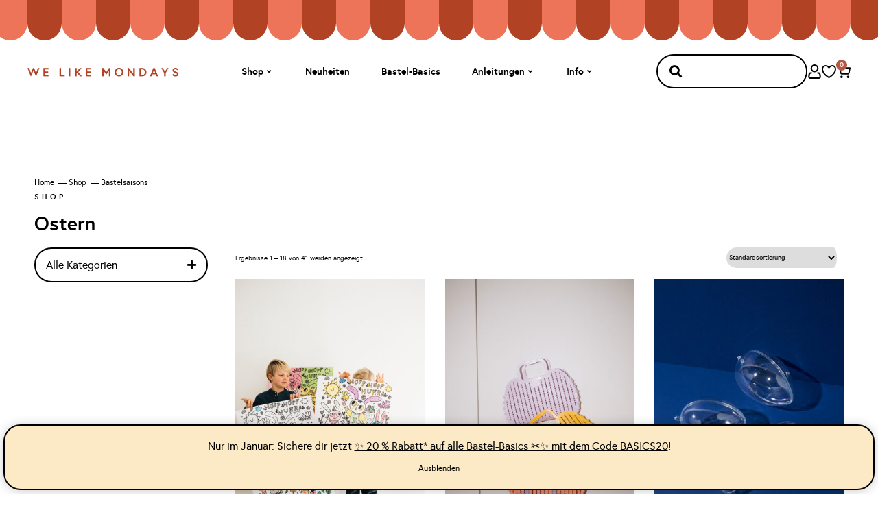

--- FILE ---
content_type: text/html; charset=UTF-8
request_url: https://www.wlkmndys.com/produkt-kategorie/anlaesse/ostern/
body_size: 45981
content:
<!doctype html>
<html lang="de">
<head>
	<meta charset="UTF-8">
	<meta name="viewport" content="width=device-width, initial-scale=1">
	<link rel="profile" href="https://gmpg.org/xfn/11">
	<meta name='robots' content='index, follow, max-image-preview:large, max-snippet:-1, max-video-preview:-1' />
	<style>img:is([sizes="auto" i], [sizes^="auto," i]) { contain-intrinsic-size: 3000px 1500px }</style>
	
	<!-- This site is optimized with the Yoast SEO plugin v26.7 - https://yoast.com/wordpress/plugins/seo/ -->
	<title>Ostern &#8211; WE LIKE MONDAYS Shop</title>
<link crossorigin data-rocket-preconnect href="https://connect.facebook.net" rel="preconnect">
<link crossorigin data-rocket-preconnect href="https://assets.mailerlite.com" rel="preconnect">
<link crossorigin data-rocket-preconnect href="https://s.pinimg.com" rel="preconnect">
<link crossorigin data-rocket-preconnect href="https://www.googletagmanager.com" rel="preconnect">
<link crossorigin data-rocket-preconnect href="https://capi-automation.s3.us-east-2.amazonaws.com" rel="preconnect"><link rel="preload" data-rocket-preload as="image" href="https://www.wlkmndys.com/wp-content/uploads/2024/04/Vorhang-Streifen.svg" fetchpriority="high">
	<link rel="canonical" href="https://www.wlkmndys.com/produkt-kategorie/anlaesse/ostern/" />
	<link rel="next" href="https://www.wlkmndys.com/produkt-kategorie/anlaesse/ostern/page/2/" />
	<meta property="og:locale" content="de_DE" />
	<meta property="og:type" content="article" />
	<meta property="og:title" content="Ostern &#8211; WE LIKE MONDAYS Shop" />
	<meta property="og:url" content="https://www.wlkmndys.com/produkt-kategorie/anlaesse/ostern/" />
	<meta property="og:site_name" content="WE LIKE MONDAYS" />
	<meta name="twitter:card" content="summary_large_image" />
	<script type="application/ld+json" class="yoast-schema-graph">{"@context":"https://schema.org","@graph":[{"@type":"CollectionPage","@id":"https://www.wlkmndys.com/produkt-kategorie/anlaesse/ostern/","url":"https://www.wlkmndys.com/produkt-kategorie/anlaesse/ostern/","name":"Ostern &#8211; WE LIKE MONDAYS Shop","isPartOf":{"@id":"https://www.wlkmndys.com/#website"},"primaryImageOfPage":{"@id":"https://www.wlkmndys.com/produkt-kategorie/anlaesse/ostern/#primaryimage"},"image":{"@id":"https://www.wlkmndys.com/produkt-kategorie/anlaesse/ostern/#primaryimage"},"thumbnailUrl":"https://www.wlkmndys.com/wp-content/uploads/2025/03/we-like-mondays-ausmalposter-osterhase-malen-0420.jpg","breadcrumb":{"@id":"https://www.wlkmndys.com/produkt-kategorie/anlaesse/ostern/#breadcrumb"},"inLanguage":"de"},{"@type":"ImageObject","inLanguage":"de","@id":"https://www.wlkmndys.com/produkt-kategorie/anlaesse/ostern/#primaryimage","url":"https://www.wlkmndys.com/wp-content/uploads/2025/03/we-like-mondays-ausmalposter-osterhase-malen-0420.jpg","contentUrl":"https://www.wlkmndys.com/wp-content/uploads/2025/03/we-like-mondays-ausmalposter-osterhase-malen-0420.jpg","width":1000,"height":1500,"caption":"Lass uns Osterhasen malen!"},{"@type":"BreadcrumbList","@id":"https://www.wlkmndys.com/produkt-kategorie/anlaesse/ostern/#breadcrumb","itemListElement":[{"@type":"ListItem","position":1,"name":"Home","item":"https://www.wlkmndys.com/"},{"@type":"ListItem","position":2,"name":"Shop","item":"https://www.wlkmndys.com/diy-shop/"},{"@type":"ListItem","position":3,"name":"Bastelsaisons","item":"https://www.wlkmndys.com/produkt-kategorie/anlaesse/"},{"@type":"ListItem","position":4,"name":"Ostern"}]},{"@type":"WebSite","@id":"https://www.wlkmndys.com/#website","url":"https://www.wlkmndys.com/","name":"WE LIKE MONDAYS","description":"DIY Blog &amp; Shop","publisher":{"@id":"https://www.wlkmndys.com/#organization"},"potentialAction":[{"@type":"SearchAction","target":{"@type":"EntryPoint","urlTemplate":"https://www.wlkmndys.com/?s={search_term_string}"},"query-input":{"@type":"PropertyValueSpecification","valueRequired":true,"valueName":"search_term_string"}}],"inLanguage":"de"},{"@type":"Organization","@id":"https://www.wlkmndys.com/#organization","name":"WE LIKE MONDAYS","url":"https://www.wlkmndys.com/","logo":{"@type":"ImageObject","inLanguage":"de","@id":"https://www.wlkmndys.com/#/schema/logo/image/","url":"https://www.wlkmndys.com/wp-content/uploads/2021/04/WE-LIKE-MONDAYS-logo.png","contentUrl":"https://www.wlkmndys.com/wp-content/uploads/2021/04/WE-LIKE-MONDAYS-logo.png","width":253,"height":98,"caption":"WE LIKE MONDAYS"},"image":{"@id":"https://www.wlkmndys.com/#/schema/logo/image/"},"sameAs":["https://www.facebook.com/wlkmndys","https://www.instagram.com/wlkmndys","https://www.pinterest.com/welikemondays/"]}]}</script>
	<!-- / Yoast SEO plugin. -->


<link rel='dns-prefetch' href='//www.googletagmanager.com' />
<link rel='dns-prefetch' href='//capi-automation.s3.us-east-2.amazonaws.com' />

<link rel="alternate" type="application/rss+xml" title="WE LIKE MONDAYS &raquo; Feed" href="https://www.wlkmndys.com/feed/" />
<link rel="alternate" type="application/rss+xml" title="WE LIKE MONDAYS &raquo; Kommentar-Feed" href="https://www.wlkmndys.com/comments/feed/" />
<link rel="alternate" type="application/rss+xml" title="WE LIKE MONDAYS &raquo; Ostern Kategorie Feed" href="https://www.wlkmndys.com/produkt-kategorie/anlaesse/ostern/feed/" />
<style id='wp-emoji-styles-inline-css'>

	img.wp-smiley, img.emoji {
		display: inline !important;
		border: none !important;
		box-shadow: none !important;
		height: 1em !important;
		width: 1em !important;
		margin: 0 0.07em !important;
		vertical-align: -0.1em !important;
		background: none !important;
		padding: 0 !important;
	}
</style>
<link rel='stylesheet' id='wp-block-library-css' href='https://www.wlkmndys.com/wp-includes/css/dist/block-library/style.min.css?ver=6.8.3' media='all' />
<style id='safe-svg-svg-icon-style-inline-css'>
.safe-svg-cover{text-align:center}.safe-svg-cover .safe-svg-inside{display:inline-block;max-width:100%}.safe-svg-cover svg{fill:currentColor;height:100%;max-height:100%;max-width:100%;width:100%}

</style>
<style id='global-styles-inline-css'>
:root{--wp--preset--aspect-ratio--square: 1;--wp--preset--aspect-ratio--4-3: 4/3;--wp--preset--aspect-ratio--3-4: 3/4;--wp--preset--aspect-ratio--3-2: 3/2;--wp--preset--aspect-ratio--2-3: 2/3;--wp--preset--aspect-ratio--16-9: 16/9;--wp--preset--aspect-ratio--9-16: 9/16;--wp--preset--color--black: #000000;--wp--preset--color--cyan-bluish-gray: #abb8c3;--wp--preset--color--white: #ffffff;--wp--preset--color--pale-pink: #f78da7;--wp--preset--color--vivid-red: #cf2e2e;--wp--preset--color--luminous-vivid-orange: #ff6900;--wp--preset--color--luminous-vivid-amber: #fcb900;--wp--preset--color--light-green-cyan: #7bdcb5;--wp--preset--color--vivid-green-cyan: #00d084;--wp--preset--color--pale-cyan-blue: #8ed1fc;--wp--preset--color--vivid-cyan-blue: #0693e3;--wp--preset--color--vivid-purple: #9b51e0;--wp--preset--gradient--vivid-cyan-blue-to-vivid-purple: linear-gradient(135deg,rgba(6,147,227,1) 0%,rgb(155,81,224) 100%);--wp--preset--gradient--light-green-cyan-to-vivid-green-cyan: linear-gradient(135deg,rgb(122,220,180) 0%,rgb(0,208,130) 100%);--wp--preset--gradient--luminous-vivid-amber-to-luminous-vivid-orange: linear-gradient(135deg,rgba(252,185,0,1) 0%,rgba(255,105,0,1) 100%);--wp--preset--gradient--luminous-vivid-orange-to-vivid-red: linear-gradient(135deg,rgba(255,105,0,1) 0%,rgb(207,46,46) 100%);--wp--preset--gradient--very-light-gray-to-cyan-bluish-gray: linear-gradient(135deg,rgb(238,238,238) 0%,rgb(169,184,195) 100%);--wp--preset--gradient--cool-to-warm-spectrum: linear-gradient(135deg,rgb(74,234,220) 0%,rgb(151,120,209) 20%,rgb(207,42,186) 40%,rgb(238,44,130) 60%,rgb(251,105,98) 80%,rgb(254,248,76) 100%);--wp--preset--gradient--blush-light-purple: linear-gradient(135deg,rgb(255,206,236) 0%,rgb(152,150,240) 100%);--wp--preset--gradient--blush-bordeaux: linear-gradient(135deg,rgb(254,205,165) 0%,rgb(254,45,45) 50%,rgb(107,0,62) 100%);--wp--preset--gradient--luminous-dusk: linear-gradient(135deg,rgb(255,203,112) 0%,rgb(199,81,192) 50%,rgb(65,88,208) 100%);--wp--preset--gradient--pale-ocean: linear-gradient(135deg,rgb(255,245,203) 0%,rgb(182,227,212) 50%,rgb(51,167,181) 100%);--wp--preset--gradient--electric-grass: linear-gradient(135deg,rgb(202,248,128) 0%,rgb(113,206,126) 100%);--wp--preset--gradient--midnight: linear-gradient(135deg,rgb(2,3,129) 0%,rgb(40,116,252) 100%);--wp--preset--font-size--small: 13px;--wp--preset--font-size--medium: 20px;--wp--preset--font-size--large: 36px;--wp--preset--font-size--x-large: 42px;--wp--preset--spacing--20: 0.44rem;--wp--preset--spacing--30: 0.67rem;--wp--preset--spacing--40: 1rem;--wp--preset--spacing--50: 1.5rem;--wp--preset--spacing--60: 2.25rem;--wp--preset--spacing--70: 3.38rem;--wp--preset--spacing--80: 5.06rem;--wp--preset--shadow--natural: 6px 6px 9px rgba(0, 0, 0, 0.2);--wp--preset--shadow--deep: 12px 12px 50px rgba(0, 0, 0, 0.4);--wp--preset--shadow--sharp: 6px 6px 0px rgba(0, 0, 0, 0.2);--wp--preset--shadow--outlined: 6px 6px 0px -3px rgba(255, 255, 255, 1), 6px 6px rgba(0, 0, 0, 1);--wp--preset--shadow--crisp: 6px 6px 0px rgba(0, 0, 0, 1);}:root { --wp--style--global--content-size: 800px;--wp--style--global--wide-size: 1200px; }:where(body) { margin: 0; }.wp-site-blocks > .alignleft { float: left; margin-right: 2em; }.wp-site-blocks > .alignright { float: right; margin-left: 2em; }.wp-site-blocks > .aligncenter { justify-content: center; margin-left: auto; margin-right: auto; }:where(.wp-site-blocks) > * { margin-block-start: 24px; margin-block-end: 0; }:where(.wp-site-blocks) > :first-child { margin-block-start: 0; }:where(.wp-site-blocks) > :last-child { margin-block-end: 0; }:root { --wp--style--block-gap: 24px; }:root :where(.is-layout-flow) > :first-child{margin-block-start: 0;}:root :where(.is-layout-flow) > :last-child{margin-block-end: 0;}:root :where(.is-layout-flow) > *{margin-block-start: 24px;margin-block-end: 0;}:root :where(.is-layout-constrained) > :first-child{margin-block-start: 0;}:root :where(.is-layout-constrained) > :last-child{margin-block-end: 0;}:root :where(.is-layout-constrained) > *{margin-block-start: 24px;margin-block-end: 0;}:root :where(.is-layout-flex){gap: 24px;}:root :where(.is-layout-grid){gap: 24px;}.is-layout-flow > .alignleft{float: left;margin-inline-start: 0;margin-inline-end: 2em;}.is-layout-flow > .alignright{float: right;margin-inline-start: 2em;margin-inline-end: 0;}.is-layout-flow > .aligncenter{margin-left: auto !important;margin-right: auto !important;}.is-layout-constrained > .alignleft{float: left;margin-inline-start: 0;margin-inline-end: 2em;}.is-layout-constrained > .alignright{float: right;margin-inline-start: 2em;margin-inline-end: 0;}.is-layout-constrained > .aligncenter{margin-left: auto !important;margin-right: auto !important;}.is-layout-constrained > :where(:not(.alignleft):not(.alignright):not(.alignfull)){max-width: var(--wp--style--global--content-size);margin-left: auto !important;margin-right: auto !important;}.is-layout-constrained > .alignwide{max-width: var(--wp--style--global--wide-size);}body .is-layout-flex{display: flex;}.is-layout-flex{flex-wrap: wrap;align-items: center;}.is-layout-flex > :is(*, div){margin: 0;}body .is-layout-grid{display: grid;}.is-layout-grid > :is(*, div){margin: 0;}body{padding-top: 0px;padding-right: 0px;padding-bottom: 0px;padding-left: 0px;}a:where(:not(.wp-element-button)){text-decoration: underline;}:root :where(.wp-element-button, .wp-block-button__link){background-color: #32373c;border-width: 0;color: #fff;font-family: inherit;font-size: inherit;line-height: inherit;padding: calc(0.667em + 2px) calc(1.333em + 2px);text-decoration: none;}.has-black-color{color: var(--wp--preset--color--black) !important;}.has-cyan-bluish-gray-color{color: var(--wp--preset--color--cyan-bluish-gray) !important;}.has-white-color{color: var(--wp--preset--color--white) !important;}.has-pale-pink-color{color: var(--wp--preset--color--pale-pink) !important;}.has-vivid-red-color{color: var(--wp--preset--color--vivid-red) !important;}.has-luminous-vivid-orange-color{color: var(--wp--preset--color--luminous-vivid-orange) !important;}.has-luminous-vivid-amber-color{color: var(--wp--preset--color--luminous-vivid-amber) !important;}.has-light-green-cyan-color{color: var(--wp--preset--color--light-green-cyan) !important;}.has-vivid-green-cyan-color{color: var(--wp--preset--color--vivid-green-cyan) !important;}.has-pale-cyan-blue-color{color: var(--wp--preset--color--pale-cyan-blue) !important;}.has-vivid-cyan-blue-color{color: var(--wp--preset--color--vivid-cyan-blue) !important;}.has-vivid-purple-color{color: var(--wp--preset--color--vivid-purple) !important;}.has-black-background-color{background-color: var(--wp--preset--color--black) !important;}.has-cyan-bluish-gray-background-color{background-color: var(--wp--preset--color--cyan-bluish-gray) !important;}.has-white-background-color{background-color: var(--wp--preset--color--white) !important;}.has-pale-pink-background-color{background-color: var(--wp--preset--color--pale-pink) !important;}.has-vivid-red-background-color{background-color: var(--wp--preset--color--vivid-red) !important;}.has-luminous-vivid-orange-background-color{background-color: var(--wp--preset--color--luminous-vivid-orange) !important;}.has-luminous-vivid-amber-background-color{background-color: var(--wp--preset--color--luminous-vivid-amber) !important;}.has-light-green-cyan-background-color{background-color: var(--wp--preset--color--light-green-cyan) !important;}.has-vivid-green-cyan-background-color{background-color: var(--wp--preset--color--vivid-green-cyan) !important;}.has-pale-cyan-blue-background-color{background-color: var(--wp--preset--color--pale-cyan-blue) !important;}.has-vivid-cyan-blue-background-color{background-color: var(--wp--preset--color--vivid-cyan-blue) !important;}.has-vivid-purple-background-color{background-color: var(--wp--preset--color--vivid-purple) !important;}.has-black-border-color{border-color: var(--wp--preset--color--black) !important;}.has-cyan-bluish-gray-border-color{border-color: var(--wp--preset--color--cyan-bluish-gray) !important;}.has-white-border-color{border-color: var(--wp--preset--color--white) !important;}.has-pale-pink-border-color{border-color: var(--wp--preset--color--pale-pink) !important;}.has-vivid-red-border-color{border-color: var(--wp--preset--color--vivid-red) !important;}.has-luminous-vivid-orange-border-color{border-color: var(--wp--preset--color--luminous-vivid-orange) !important;}.has-luminous-vivid-amber-border-color{border-color: var(--wp--preset--color--luminous-vivid-amber) !important;}.has-light-green-cyan-border-color{border-color: var(--wp--preset--color--light-green-cyan) !important;}.has-vivid-green-cyan-border-color{border-color: var(--wp--preset--color--vivid-green-cyan) !important;}.has-pale-cyan-blue-border-color{border-color: var(--wp--preset--color--pale-cyan-blue) !important;}.has-vivid-cyan-blue-border-color{border-color: var(--wp--preset--color--vivid-cyan-blue) !important;}.has-vivid-purple-border-color{border-color: var(--wp--preset--color--vivid-purple) !important;}.has-vivid-cyan-blue-to-vivid-purple-gradient-background{background: var(--wp--preset--gradient--vivid-cyan-blue-to-vivid-purple) !important;}.has-light-green-cyan-to-vivid-green-cyan-gradient-background{background: var(--wp--preset--gradient--light-green-cyan-to-vivid-green-cyan) !important;}.has-luminous-vivid-amber-to-luminous-vivid-orange-gradient-background{background: var(--wp--preset--gradient--luminous-vivid-amber-to-luminous-vivid-orange) !important;}.has-luminous-vivid-orange-to-vivid-red-gradient-background{background: var(--wp--preset--gradient--luminous-vivid-orange-to-vivid-red) !important;}.has-very-light-gray-to-cyan-bluish-gray-gradient-background{background: var(--wp--preset--gradient--very-light-gray-to-cyan-bluish-gray) !important;}.has-cool-to-warm-spectrum-gradient-background{background: var(--wp--preset--gradient--cool-to-warm-spectrum) !important;}.has-blush-light-purple-gradient-background{background: var(--wp--preset--gradient--blush-light-purple) !important;}.has-blush-bordeaux-gradient-background{background: var(--wp--preset--gradient--blush-bordeaux) !important;}.has-luminous-dusk-gradient-background{background: var(--wp--preset--gradient--luminous-dusk) !important;}.has-pale-ocean-gradient-background{background: var(--wp--preset--gradient--pale-ocean) !important;}.has-electric-grass-gradient-background{background: var(--wp--preset--gradient--electric-grass) !important;}.has-midnight-gradient-background{background: var(--wp--preset--gradient--midnight) !important;}.has-small-font-size{font-size: var(--wp--preset--font-size--small) !important;}.has-medium-font-size{font-size: var(--wp--preset--font-size--medium) !important;}.has-large-font-size{font-size: var(--wp--preset--font-size--large) !important;}.has-x-large-font-size{font-size: var(--wp--preset--font-size--x-large) !important;}
:root :where(.wp-block-pullquote){font-size: 1.5em;line-height: 1.6;}
</style>
<link data-minify="1" rel='stylesheet' id='smntcswcqb-style-css' href='https://www.wlkmndys.com/wp-content/cache/min/1/wp-content/plugins/smntcs-woocommerce-quantity-buttons/style.css?ver=1768576435' media='screen' />
<link data-minify="1" rel='stylesheet' id='woocommerce-layout-css' href='https://www.wlkmndys.com/wp-content/cache/min/1/wp-content/plugins/woocommerce/assets/css/woocommerce-layout.css?ver=1768576435' media='all' />
<link data-minify="1" rel='stylesheet' id='woocommerce-smallscreen-css' href='https://www.wlkmndys.com/wp-content/cache/min/1/wp-content/plugins/woocommerce/assets/css/woocommerce-smallscreen.css?ver=1768576435' media='only screen and (max-width: 768px)' />
<link data-minify="1" rel='stylesheet' id='woocommerce-general-css' href='https://www.wlkmndys.com/wp-content/cache/min/1/wp-content/plugins/woocommerce/assets/css/woocommerce.css?ver=1768576435' media='all' />
<style id='woocommerce-inline-inline-css'>
.woocommerce form .form-row .required { visibility: visible; }
</style>
<link data-minify="1" rel='stylesheet' id='swatches-and-photos-css' href='https://www.wlkmndys.com/wp-content/cache/min/1/wp-content/plugins/woocommerce-variation-swatches-and-photos/assets/css/swatches-and-photos.css?ver=1768576435' media='all' />
<link rel='preload' as='font' type='font/woff2' crossorigin='anonymous' id='tinvwl-webfont-font-css' href='https://www.wlkmndys.com/wp-content/plugins/ti-woocommerce-wishlist/assets/fonts/tinvwl-webfont.woff2?ver=xu2uyi' media='all' />
<link data-minify="1" rel='stylesheet' id='tinvwl-webfont-css' href='https://www.wlkmndys.com/wp-content/cache/min/1/wp-content/plugins/ti-woocommerce-wishlist/assets/css/webfont.min.css?ver=1768576435' media='all' />
<link rel='stylesheet' id='tinvwl-css' href='https://www.wlkmndys.com/wp-content/plugins/ti-woocommerce-wishlist/assets/css/public.min.css?ver=2.11.1' media='all' />
<link data-minify="1" rel='stylesheet' id='hello-elementor-css' href='https://www.wlkmndys.com/wp-content/cache/min/1/wp-content/themes/hello-elementor/assets/css/reset.css?ver=1768576435' media='all' />
<link data-minify="1" rel='stylesheet' id='hello-elementor-theme-style-css' href='https://www.wlkmndys.com/wp-content/cache/min/1/wp-content/themes/hello-elementor/assets/css/theme.css?ver=1768576435' media='all' />
<link data-minify="1" rel='stylesheet' id='hello-elementor-header-footer-css' href='https://www.wlkmndys.com/wp-content/cache/min/1/wp-content/themes/hello-elementor/assets/css/header-footer.css?ver=1768576435' media='all' />
<link rel='stylesheet' id='elementor-frontend-css' href='https://www.wlkmndys.com/wp-content/plugins/elementor/assets/css/frontend.min.css?ver=3.34.1' media='all' />
<style id='elementor-frontend-inline-css'>

				.elementor-widget-woocommerce-checkout-page .woocommerce table.woocommerce-checkout-review-order-table {
				    margin: var(--sections-margin, 24px 0 24px 0);
				    padding: var(--sections-padding, 16px 16px);
				}
				.elementor-widget-woocommerce-checkout-page .woocommerce table.woocommerce-checkout-review-order-table .cart_item td.product-name {
				    padding-right: 20px;
				}
				.elementor-widget-woocommerce-checkout-page .woocommerce .woocommerce-checkout #payment {
					border: none;
					padding: 0;
				}
				.elementor-widget-woocommerce-checkout-page .woocommerce .e-checkout__order_review-2 {
					background: var(--sections-background-color, #ffffff);
				    border-radius: var(--sections-border-radius, 3px);
				    padding: var(--sections-padding, 16px 30px);
				    margin: var(--sections-margin, 0 0 24px 0);
				    border-style: var(--sections-border-type, solid);
				    border-color: var(--sections-border-color, #D5D8DC);
				    border-width: 1px;
				    display: block;
				}
				.elementor-widget-woocommerce-checkout-page .woocommerce-checkout .place-order {
					display: -webkit-box;
					display: -ms-flexbox;
					display: flex;
					-webkit-box-orient: vertical;
					-webkit-box-direction: normal;
					-ms-flex-direction: column;
					flex-direction: column;
					-ms-flex-wrap: wrap;
					flex-wrap: wrap;
					padding: 0;
					margin-bottom: 0;
					margin-top: 1em;
					-webkit-box-align: var(--place-order-title-alignment, stretch);
					-ms-flex-align: var(--place-order-title-alignment, stretch);
					align-items: var(--place-order-title-alignment, stretch); 
				}
				.elementor-widget-woocommerce-checkout-page .woocommerce-checkout #place_order {
					background-color: #5bc0de;
					width: var(--purchase-button-width, auto);
					float: none;
					color: var(--purchase-button-normal-text-color, #ffffff);
					min-height: auto;
					padding: var(--purchase-button-padding, 1em 1em);
					border-radius: var(--purchase-button-border-radius, 3px); 
		        }
		        .elementor-widget-woocommerce-checkout-page .woocommerce-checkout #place_order:hover {
					background-color: #5bc0de;
					color: var(--purchase-button-hover-text-color, #ffffff);
					border-color: var(--purchase-button-hover-border-color, #5bc0de);
					-webkit-transition-duration: var(--purchase-button-hover-transition-duration, 0.3s);
					-o-transition-duration: var(--purchase-button-hover-transition-duration, 0.3s);
					transition-duration: var(--purchase-button-hover-transition-duration, 0.3s); 
                }
			
</style>
<link rel='stylesheet' id='elementor-post-128925-css' href='https://www.wlkmndys.com/wp-content/uploads/elementor/css/post-128925.css?ver=1768576433' media='all' />
<link rel='stylesheet' id='e-sticky-css' href='https://www.wlkmndys.com/wp-content/plugins/elementor-pro/assets/css/modules/sticky.min.css?ver=3.34.0' media='all' />
<link rel='stylesheet' id='widget-nav-menu-css' href='https://www.wlkmndys.com/wp-content/plugins/elementor-pro/assets/css/widget-nav-menu.min.css?ver=3.34.0' media='all' />
<link rel='stylesheet' id='widget-search-form-css' href='https://www.wlkmndys.com/wp-content/plugins/elementor-pro/assets/css/widget-search-form.min.css?ver=3.34.0' media='all' />
<link rel='stylesheet' id='elementor-icons-shared-0-css' href='https://www.wlkmndys.com/wp-content/plugins/elementor/assets/lib/font-awesome/css/fontawesome.min.css?ver=5.15.3' media='all' />
<link data-minify="1" rel='stylesheet' id='elementor-icons-fa-solid-css' href='https://www.wlkmndys.com/wp-content/cache/min/1/wp-content/plugins/elementor/assets/lib/font-awesome/css/solid.min.css?ver=1768576435' media='all' />
<link rel='stylesheet' id='widget-image-css' href='https://www.wlkmndys.com/wp-content/plugins/elementor/assets/css/widget-image.min.css?ver=3.34.1' media='all' />
<link rel='stylesheet' id='widget-heading-css' href='https://www.wlkmndys.com/wp-content/plugins/elementor/assets/css/widget-heading.min.css?ver=3.34.1' media='all' />
<link rel='stylesheet' id='e-animation-fadeIn-css' href='https://www.wlkmndys.com/wp-content/plugins/elementor/assets/lib/animations/styles/fadeIn.min.css?ver=3.34.1' media='all' />
<link rel='stylesheet' id='widget-mega-menu-css' href='https://www.wlkmndys.com/wp-content/plugins/elementor-pro/assets/css/widget-mega-menu.min.css?ver=3.34.0' media='all' />
<link rel='stylesheet' id='widget-woocommerce-menu-cart-css' href='https://www.wlkmndys.com/wp-content/plugins/elementor-pro/assets/css/widget-woocommerce-menu-cart.min.css?ver=3.34.0' media='all' />
<link rel='stylesheet' id='widget-form-css' href='https://www.wlkmndys.com/wp-content/plugins/elementor-pro/assets/css/widget-form.min.css?ver=3.34.0' media='all' />
<link rel='stylesheet' id='widget-social-icons-css' href='https://www.wlkmndys.com/wp-content/plugins/elementor/assets/css/widget-social-icons.min.css?ver=3.34.1' media='all' />
<link rel='stylesheet' id='e-apple-webkit-css' href='https://www.wlkmndys.com/wp-content/plugins/elementor/assets/css/conditionals/apple-webkit.min.css?ver=3.34.1' media='all' />
<link rel='stylesheet' id='widget-breadcrumbs-css' href='https://www.wlkmndys.com/wp-content/plugins/elementor-pro/assets/css/widget-breadcrumbs.min.css?ver=3.34.0' media='all' />
<link rel='stylesheet' id='widget-nested-accordion-css' href='https://www.wlkmndys.com/wp-content/plugins/elementor/assets/css/widget-nested-accordion.min.css?ver=3.34.1' media='all' />
<link rel='stylesheet' id='widget-woocommerce-products-css' href='https://www.wlkmndys.com/wp-content/plugins/elementor-pro/assets/css/widget-woocommerce-products.min.css?ver=3.34.0' media='all' />
<link data-minify="1" rel='stylesheet' id='elementor-icons-css' href='https://www.wlkmndys.com/wp-content/cache/min/1/wp-content/plugins/elementor/assets/lib/eicons/css/elementor-icons.min.css?ver=1768576435' media='all' />
<link rel='stylesheet' id='elementor-post-129012-css' href='https://www.wlkmndys.com/wp-content/uploads/elementor/css/post-129012.css?ver=1768576433' media='all' />
<link rel='stylesheet' id='elementor-post-128953-css' href='https://www.wlkmndys.com/wp-content/uploads/elementor/css/post-128953.css?ver=1768576434' media='all' />
<link rel='stylesheet' id='elementor-post-128969-css' href='https://www.wlkmndys.com/wp-content/uploads/elementor/css/post-128969.css?ver=1768576437' media='all' />
<link rel='stylesheet' id='e-woocommerce-notices-css' href='https://www.wlkmndys.com/wp-content/plugins/elementor-pro/assets/css/woocommerce-notices.min.css?ver=3.34.0' media='all' />
<link data-minify="1" rel='stylesheet' id='borlabs-cookie-custom-css' href='https://www.wlkmndys.com/wp-content/cache/min/1/wp-content/cache/borlabs-cookie/1/borlabs-cookie-1-de.css?ver=1768576435' media='all' />
<link data-minify="1" rel='stylesheet' id='wc-pb-checkout-blocks-css' href='https://www.wlkmndys.com/wp-content/cache/min/1/wp-content/plugins/woocommerce-product-bundles/assets/css/frontend/checkout-blocks.css?ver=1768576435' media='all' />
<style id='wc-pb-checkout-blocks-inline-css'>
table.wc-block-cart-items .wc-block-cart-items__row.is-bundle__meta_hidden .wc-block-components-product-details__beinhaltet, .wc-block-components-order-summary-item.is-bundle__meta_hidden .wc-block-components-product-details__beinhaltet { display:none; } table.wc-block-cart-items .wc-block-cart-items__row.is-bundle .wc-block-components-product-details__beinhaltet .wc-block-components-product-details__name, .wc-block-components-order-summary-item.is-bundle .wc-block-components-product-details__beinhaltet .wc-block-components-product-details__name { display:block; margin-bottom: 0.5em } table.wc-block-cart-items .wc-block-cart-items__row.is-bundle .wc-block-components-product-details__beinhaltet:not(:first-of-type) .wc-block-components-product-details__name, .wc-block-components-order-summary-item.is-bundle .wc-block-components-product-details__beinhaltet:not(:first-of-type) .wc-block-components-product-details__name { display:none } table.wc-block-cart-items .wc-block-cart-items__row.is-bundle .wc-block-components-product-details__beinhaltet + li:not( .wc-block-components-product-details__beinhaltet ), .wc-block-components-order-summary-item.is-bundle .wc-block-components-product-details__beinhaltet + li:not( .wc-block-components-product-details__beinhaltet ) { margin-top:0.5em }
</style>
<link rel='stylesheet' id='wcwl_frontend-css' href='https://www.wlkmndys.com/wp-content/plugins/woocommerce-waitlist/includes/css/src/wcwl_frontend.min.css?ver=2.5.0' media='all' />
<link data-minify="1" rel='stylesheet' id='dashicons-css' href='https://www.wlkmndys.com/wp-content/cache/min/1/wp-includes/css/dashicons.min.css?ver=1768576435' media='all' />
<link data-minify="1" rel='stylesheet' id='woocommerce-gzd-layout-css' href='https://www.wlkmndys.com/wp-content/cache/min/1/wp-content/plugins/woocommerce-germanized/build/static/layout-styles.css?ver=1768576435' media='all' />
<style id='woocommerce-gzd-layout-inline-css'>
.woocommerce-checkout .shop_table { background-color: #fafafa; } .product p.deposit-packaging-type { font-size: 1.25em !important; } p.woocommerce-shipping-destination { display: none; }
</style>
<link rel='stylesheet' id='hello-elementor-child-style-css' href='https://www.wlkmndys.com/wp-content/themes/we-like-mondays/style.css?ver=2.0.0' media='all' />
<link data-minify="1" rel='stylesheet' id='wc-bundle-style-css' href='https://www.wlkmndys.com/wp-content/cache/min/1/wp-content/plugins/woocommerce-product-bundles/assets/css/frontend/woocommerce.css?ver=1768576435' media='all' />
<link data-minify="1" rel='stylesheet' id='elementor-icons-fa-brands-css' href='https://www.wlkmndys.com/wp-content/cache/min/1/wp-content/plugins/elementor/assets/lib/font-awesome/css/brands.min.css?ver=1768576435' media='all' />
<script type="text/template" id="tmpl-variation-template">
	<div class="woocommerce-variation-description">{{{ data.variation.variation_description }}}</div>
	<div class="woocommerce-variation-price">{{{ data.variation.price_html }}}</div>
	<div class="woocommerce-variation-availability">{{{ data.variation.availability_html }}}</div>
</script>
<script type="text/template" id="tmpl-unavailable-variation-template">
	<p role="alert">Dieses Produkt ist leider nicht verfügbar. Bitte wähle eine andere Kombination.</p>
</script>
<script id="woocommerce-google-analytics-integration-gtag-js-after">
/* Google Analytics for WooCommerce (gtag.js) */
					window.dataLayer = window.dataLayer || [];
					function gtag(){dataLayer.push(arguments);}
					// Set up default consent state.
					for ( const mode of [{"analytics_storage":"denied","ad_storage":"denied","ad_user_data":"denied","ad_personalization":"denied","region":["AT","BE","BG","HR","CY","CZ","DK","EE","FI","FR","DE","GR","HU","IS","IE","IT","LV","LI","LT","LU","MT","NL","NO","PL","PT","RO","SK","SI","ES","SE","GB","CH"]}] || [] ) {
						gtag( "consent", "default", { "wait_for_update": 500, ...mode } );
					}
					gtag("js", new Date());
					gtag("set", "developer_id.dOGY3NW", true);
					gtag("config", "G-9VQ0ZNS89W", {"track_404":true,"allow_google_signals":true,"logged_in":false,"linker":{"domains":[],"allow_incoming":true},"custom_map":{"dimension1":"logged_in"}});
</script>
<script src="https://www.wlkmndys.com/wp-includes/js/jquery/jquery.min.js?ver=3.7.1" id="jquery-core-js"></script>
<script src="https://www.wlkmndys.com/wp-includes/js/jquery/jquery-migrate.min.js?ver=3.4.1" id="jquery-migrate-js"></script>
<script src="https://www.wlkmndys.com/wp-content/plugins/woocommerce/assets/js/accounting/accounting.min.js?ver=0.4.2" id="wc-accounting-js"></script>
<script src="https://www.wlkmndys.com/wp-includes/js/underscore.min.js?ver=1.13.7" id="underscore-js"></script>
<script id="wp-util-js-extra">
var _wpUtilSettings = {"ajax":{"url":"\/wp-admin\/admin-ajax.php"}};
</script>
<script src="https://www.wlkmndys.com/wp-includes/js/wp-util.min.js?ver=6.8.3" id="wp-util-js"></script>
<script src="https://www.wlkmndys.com/wp-content/plugins/woocommerce/assets/js/jquery-blockui/jquery.blockUI.min.js?ver=2.7.0-wc.10.4.3" id="wc-jquery-blockui-js" data-wp-strategy="defer"></script>
<script id="wc-add-to-cart-variation-js-extra">
var wc_add_to_cart_variation_params = {"wc_ajax_url":"\/?wc-ajax=%%endpoint%%","i18n_no_matching_variations_text":"Es entsprechen leider keine Produkte deiner Auswahl. Bitte w\u00e4hle eine andere Kombination.","i18n_make_a_selection_text":"Bitte w\u00e4hle die Produktoptionen, bevor du den Artikel in den Warenkorb legst.","i18n_unavailable_text":"Dieses Produkt ist leider nicht verf\u00fcgbar. Bitte w\u00e4hle eine andere Kombination.","i18n_reset_alert_text":"Deine Auswahl wurde zur\u00fcckgesetzt. Bitte w\u00e4hle Produktoptionen aus, bevor du den Artikel in den Warenkorb legst."};
</script>
<script src="https://www.wlkmndys.com/wp-content/plugins/woocommerce/assets/js/frontend/add-to-cart-variation.min.js?ver=10.4.3" id="wc-add-to-cart-variation-js" data-wp-strategy="defer"></script>
<script src="https://www.wlkmndys.com/wp-content/plugins/woocommerce/assets/js/js-cookie/js.cookie.min.js?ver=2.1.4-wc.10.4.3" id="wc-js-cookie-js" data-wp-strategy="defer"></script>
<script id="woocommerce-js-extra">
var woocommerce_params = {"ajax_url":"\/wp-admin\/admin-ajax.php","wc_ajax_url":"\/?wc-ajax=%%endpoint%%","i18n_password_show":"Passwort anzeigen","i18n_password_hide":"Passwort ausblenden"};
</script>
<script src="https://www.wlkmndys.com/wp-content/plugins/woocommerce/assets/js/frontend/woocommerce.min.js?ver=10.4.3" id="woocommerce-js" defer data-wp-strategy="defer"></script>
<script data-no-optimize="1" data-no-minify="1" data-cfasync="false" nowprocket src="https://www.wlkmndys.com/wp-content/cache/borlabs-cookie/1/borlabs-cookie-config-de.json.js?ver=3.3.23-203" id="borlabs-cookie-config-js"></script>
<script id="wc-gzd-unit-price-observer-queue-js-extra">
var wc_gzd_unit_price_observer_queue_params = {"ajax_url":"\/wp-admin\/admin-ajax.php","wc_ajax_url":"\/?wc-ajax=%%endpoint%%","refresh_unit_price_nonce":"0d62e89ffb"};
</script>
<script src="https://www.wlkmndys.com/wp-content/plugins/woocommerce-germanized/build/static/unit-price-observer-queue.js?ver=3.20.5" id="wc-gzd-unit-price-observer-queue-js" defer data-wp-strategy="defer"></script>
<script id="wc-gzd-add-to-cart-variation-js-extra">
var wc_gzd_add_to_cart_variation_params = {"wrapper":".product","price_selector":"p.price","replace_price":"1"};
</script>
<script src="https://www.wlkmndys.com/wp-content/plugins/woocommerce-germanized/build/static/add-to-cart-variation.js?ver=3.20.5" id="wc-gzd-add-to-cart-variation-js" defer data-wp-strategy="defer"></script>
<script id="wc-gzd-unit-price-observer-js-extra">
var wc_gzd_unit_price_observer_params = {"wrapper":".product","price_selector":{"p.price":{"is_total_price":false,"is_primary_selector":true,"quantity_selector":""}},"replace_price":"1","product_id":"158959","price_decimal_sep":",","price_thousand_sep":".","qty_selector":"input.quantity, input.qty","refresh_on_load":""};
</script>
<script src="https://www.wlkmndys.com/wp-content/plugins/woocommerce-germanized/build/static/unit-price-observer.js?ver=3.20.5" id="wc-gzd-unit-price-observer-js" defer data-wp-strategy="defer"></script>
<script data-borlabs-cookie-script-blocker-ignore>
	window.fbqCallHistoryArguments = [];
	if (typeof fbq === 'undefined') {
		window.fbq = function() {
			window.fbqCallHistoryArguments.push(arguments);
		}
	}
</script><link rel="https://api.w.org/" href="https://www.wlkmndys.com/wp-json/" /><link rel="alternate" title="JSON" type="application/json" href="https://www.wlkmndys.com/wp-json/wp/v2/product_cat/629" /><link rel="EditURI" type="application/rsd+xml" title="RSD" href="https://www.wlkmndys.com/xmlrpc.php?rsd" />
<meta name="generator" content="WordPress 6.8.3" />
<meta name="generator" content="WooCommerce 10.4.3" />
<!-- Stream WordPress user activity plugin v4.1.1 -->
<meta name="p:domain_verify" content="a90b088a406163355e28550082580fc1"/>	<noscript><style>.woocommerce-product-gallery{ opacity: 1 !important; }</style></noscript>
	<meta name="generator" content="Elementor 3.34.1; settings: css_print_method-external, google_font-disabled, font_display-swap">
<script nowprocket data-no-optimize="1" data-no-minify="1" data-cfasync="false" data-borlabs-cookie-script-blocker-ignore>
if ('{{ iab-tcf-enabled }}' === '1' && ('0' === '1' || '1' === '1')) {
    window['gtag_enable_tcf_support'] = true;
}
window.dataLayer = window.dataLayer || [];
if (typeof gtag !== 'function') {
    function gtag() {
        dataLayer.push(arguments);
    }
}
gtag('set', 'developer_id.dYjRjMm', true);
if ('0' === '1' || '1' === '1') {
    if (window.BorlabsCookieGoogleConsentModeDefaultSet !== true) {
        let getCookieValue = function (name) {
            return document.cookie.match('(^|;)\\s*' + name + '\\s*=\\s*([^;]+)')?.pop() || '';
        };
        let cookieValue = getCookieValue('borlabs-cookie-gcs');
        let consentsFromCookie = {};
        if (cookieValue !== '') {
            consentsFromCookie = JSON.parse(decodeURIComponent(cookieValue));
        }
        let defaultValues = {
            'ad_storage': 'denied',
            'ad_user_data': 'denied',
            'ad_personalization': 'denied',
            'analytics_storage': 'denied',
            'functionality_storage': 'denied',
            'personalization_storage': 'denied',
            'security_storage': 'denied',
            'wait_for_update': 500,
        };
        gtag('consent', 'default', { ...defaultValues, ...consentsFromCookie });
    }
    window.BorlabsCookieGoogleConsentModeDefaultSet = true;
    let borlabsCookieConsentChangeHandler = function () {
        window.dataLayer = window.dataLayer || [];
        if (typeof gtag !== 'function') { function gtag(){dataLayer.push(arguments);} }

        let getCookieValue = function (name) {
            return document.cookie.match('(^|;)\\s*' + name + '\\s*=\\s*([^;]+)')?.pop() || '';
        };
        let cookieValue = getCookieValue('borlabs-cookie-gcs');
        let consentsFromCookie = {};
        if (cookieValue !== '') {
            consentsFromCookie = JSON.parse(decodeURIComponent(cookieValue));
        }

        consentsFromCookie.analytics_storage = BorlabsCookie.Consents.hasConsent('woocommerce-google-analytics') ? 'granted' : 'denied';

        BorlabsCookie.CookieLibrary.setCookie(
            'borlabs-cookie-gcs',
            JSON.stringify(consentsFromCookie),
            BorlabsCookie.Settings.automaticCookieDomainAndPath.value ? '' : BorlabsCookie.Settings.cookieDomain.value,
            BorlabsCookie.Settings.cookiePath.value,
            BorlabsCookie.Cookie.getPluginCookie().expires,
            BorlabsCookie.Settings.cookieSecure.value,
            BorlabsCookie.Settings.cookieSameSite.value
        );
    }
    document.addEventListener('borlabs-cookie-consent-saved', borlabsCookieConsentChangeHandler);
    document.addEventListener('borlabs-cookie-handle-unblock', borlabsCookieConsentChangeHandler);
}
if ('0' === '1') {
    document.addEventListener('borlabs-cookie-after-init', function () {
		window.BorlabsCookie.Unblock.unblockScriptBlockerId('woocommerce-google-analytics');
	});
}
</script><script nowprocket data-no-optimize="1" data-no-minify="1" data-cfasync="false" data-borlabs-cookie-script-blocker-ignore>
if ('0' === '1' && ('0' === '1' || '1' === '1')) {
    window['gtag_enable_tcf_support'] = true;
}
window.dataLayer = window.dataLayer || [];
if (typeof gtag !== 'function') {
    function gtag() {
        dataLayer.push(arguments);
    }
}
gtag('set', 'developer_id.dYjRjMm', true);
if ('0' === '1' || '1' === '1') {
    if (window.BorlabsCookieGoogleConsentModeDefaultSet !== true) {
        let getCookieValue = function (name) {
            return document.cookie.match('(^|;)\\s*' + name + '\\s*=\\s*([^;]+)')?.pop() || '';
        };
        let cookieValue = getCookieValue('borlabs-cookie-gcs');
        let consentsFromCookie = {};
        if (cookieValue !== '') {
            consentsFromCookie = JSON.parse(decodeURIComponent(cookieValue));
        }
        let defaultValues = {
            'ad_storage': 'denied',
            'ad_user_data': 'denied',
            'ad_personalization': 'denied',
            'analytics_storage': 'denied',
            'functionality_storage': 'denied',
            'personalization_storage': 'denied',
            'security_storage': 'denied',
            'wait_for_update': 500,
        };
        gtag('consent', 'default', { ...defaultValues, ...consentsFromCookie });
    }
    window.BorlabsCookieGoogleConsentModeDefaultSet = true;
    let borlabsCookieConsentChangeHandler = function () {
        window.dataLayer = window.dataLayer || [];
        if (typeof gtag !== 'function') { function gtag(){dataLayer.push(arguments);} }

        let getCookieValue = function (name) {
            return document.cookie.match('(^|;)\\s*' + name + '\\s*=\\s*([^;]+)')?.pop() || '';
        };
        let cookieValue = getCookieValue('borlabs-cookie-gcs');
        let consentsFromCookie = {};
        if (cookieValue !== '') {
            consentsFromCookie = JSON.parse(decodeURIComponent(cookieValue));
        }

        consentsFromCookie.analytics_storage = BorlabsCookie.Consents.hasConsent('google-analytics-four') ? 'granted' : 'denied';

        BorlabsCookie.CookieLibrary.setCookie(
            'borlabs-cookie-gcs',
            JSON.stringify(consentsFromCookie),
            BorlabsCookie.Settings.automaticCookieDomainAndPath.value ? '' : BorlabsCookie.Settings.cookieDomain.value,
            BorlabsCookie.Settings.cookiePath.value,
            BorlabsCookie.Cookie.getPluginCookie().expires,
            BorlabsCookie.Settings.cookieSecure.value,
            BorlabsCookie.Settings.cookieSameSite.value
        );
    }
    document.addEventListener('borlabs-cookie-consent-saved', borlabsCookieConsentChangeHandler);
    document.addEventListener('borlabs-cookie-handle-unblock', borlabsCookieConsentChangeHandler);
}
if ('0' === '1') {
    document.addEventListener('borlabs-cookie-after-init', function () {
		window.BorlabsCookie.Unblock.unblockScriptBlockerId('google-analytics-four');
	});
}
</script>			<script data-borlabs-cookie-script-blocker-id='meta-pixel-for-woocommerce'  type="text/template">
				!function(f,b,e,v,n,t,s){n=f.fbq=function(){n.callMethod?
					n.callMethod.apply(n,arguments):n.queue.push(arguments)};if(!f._fbq)f._fbq=n;
					n.push=n;n.loaded=!0;n.version='2.0';n.queue=[];t=b.createElement(e);t.async=!0;
					t.src=v;s=b.getElementsByTagName(e)[0];s.parentNode.insertBefore(t,s)}(window,
					document,'script','https://connect.facebook.net/en_US/fbevents.js');
			</script>
			<!-- WooCommerce Facebook Integration Begin -->
			<script  type="text/javascript">

				fbq('init', '951742528640661', {}, {
    "agent": "woocommerce_6-10.4.3-3.5.15"
});

				document.addEventListener( 'DOMContentLoaded', function() {
					// Insert placeholder for events injected when a product is added to the cart through AJAX.
					document.body.insertAdjacentHTML( 'beforeend', '<div class=\"wc-facebook-pixel-event-placeholder\"></div>' );
				}, false );

			</script>
			<!-- WooCommerce Facebook Integration End -->
						<style>
				.e-con.e-parent:nth-of-type(n+4):not(.e-lazyloaded):not(.e-no-lazyload),
				.e-con.e-parent:nth-of-type(n+4):not(.e-lazyloaded):not(.e-no-lazyload) * {
					background-image: none !important;
				}
				@media screen and (max-height: 1024px) {
					.e-con.e-parent:nth-of-type(n+3):not(.e-lazyloaded):not(.e-no-lazyload),
					.e-con.e-parent:nth-of-type(n+3):not(.e-lazyloaded):not(.e-no-lazyload) * {
						background-image: none !important;
					}
				}
				@media screen and (max-height: 640px) {
					.e-con.e-parent:nth-of-type(n+2):not(.e-lazyloaded):not(.e-no-lazyload),
					.e-con.e-parent:nth-of-type(n+2):not(.e-lazyloaded):not(.e-no-lazyload) * {
						background-image: none !important;
					}
				}
			</style>
			<link rel="icon" href="https://www.wlkmndys.com/wp-content/uploads/2025/03/cropped-wlkmndys-favicon-transparent-32x32.png" sizes="32x32" />
<link rel="icon" href="https://www.wlkmndys.com/wp-content/uploads/2025/03/cropped-wlkmndys-favicon-transparent-192x192.png" sizes="192x192" />
<link rel="apple-touch-icon" href="https://www.wlkmndys.com/wp-content/uploads/2025/03/cropped-wlkmndys-favicon-transparent-180x180.png" />
<meta name="msapplication-TileImage" content="https://www.wlkmndys.com/wp-content/uploads/2025/03/cropped-wlkmndys-favicon-transparent-270x270.png" />
		<style id="wp-custom-css">
			/* Woo Tabs / Product page */

/*selector ul.tabs {
    padding-left:5px!important;
}*/

/*selector .description_tab {
    border:2px solid #000000!important;
}
selector .description_tab.active {
    border-bottom-color:#ffffff!important;
}*/
.woocommerce-Tabs-panel {
    border:2px solid #000000!important;
    margin:0!important;
    padding:30px 20px 20px!important;
}
.woocommerce-Tabs-panel > h2:first-of-type {
    display:none;
}
ul.wc-tabs {
    margin:0!important;
    padding-left:0!important;
}
ul.wc-tabs > li:not(.active) > a {
    text-decoration:underline!important;
}
.woocommerce-Tabs-panel h3 {
    font-size:16px!important;
    font-weight:bold;
}
.woocommerce-Tabs-panel a {
    text-decoration:underline;
}
/* Vertical tabs */
@media (min-width:768px) {
	.woocommerce-tabs {
		display:flex!important;
		flex-direction:row;
		gap:60px;
	}
	ul.wc-tabs {
	    flex:1 1 auto;
	}
	ul.wc-tabs > li {
		display:block!important;
		margin:0!important;
	}
	.woocommerce-tabs .wc-tabs li.active > a:after {
		content:"→";
	}
	.woocommerce-tabs ul.tabs li a, .woocommerce-tabs ul.tabs li a {
		display:block!important;
		padding:10px 18px!important;
	}
	.woocommerce div.product .woocommerce-tabs .panel {
	    width:58%;
		font-size:14px;
	}
}
@media (max-width:767px) {
	.woocommerce-tabs .wc-tabs li.active > a:after {
		content:"↓";
	}
}


/* Kasse */
.woocommerce-order-received .woocommerce-order {
	font-family:Europa;
	color:#000;
}
.woocommerce-thankyou-order-received {
	font-weight:bold;
	font-size:22px;
	margin-bottom:40px!important;
}
.woocommerce-thankyou-order-details {
	padding:25px;
	border:2px solid #000;
	border-radius:25px;
}
.woocommerce ul.order_details li {
	text-transform:none;
}

/* Order details table */
.woocommerce-order-received table.order_details {
	padding:25px;
	border:2px solid #000!important;
	border-radius:25px;
	background:none;
}
.woocommerce-order-received table.order_details a:hover {
	color:#000;
}
.woocommerce-order-received table.order_details tr, .woocommerce-order-received table.order_details td, .woocommerce-order-received table.order_details th {
	padding-top:10px!important;
	padding-bottom:10px!important;
}
.woocommerce-order-received table.order_details th, .woocommerce-order-received table.order_details td {
	color:#000!important;
}
.woocommerce-order-received table.order_details ul.wc-item-meta {
	padding:0;
	font-size:12px;
}
/* Adresses */
.woocommerce-order-received address {
	border:2px solid #000!important;
	border-radius:25px!important;
	padding:25px!important;
	height:auto!important;
	margin-bottom:30px!important;
}
/* Payments */
#order_review #payment {
	border:none;
	padding:0;
}

/***********************/
/* Post grid */ 
/***********************/

/* Individual posts */
/* Desktop & Tablet */
@media (min-width:768px) {
	.wlm-post-grid .elementor-loop-container .e-loop-item:nth-of-type(1), .wlm-post-grid .elementor-loop-container .e-loop-item:nth-of-type(13) {
		padding:0 10% 0 0!important;
	}
.wlm-post-grid .elementor-loop-container .e-loop-item:nth-of-type(2), .wlm-post-grid .elementor-loop-container .e-loop-item:nth-of-type(14) {
		padding:120px 0 0 0!important;
	}
	.wlm-post-grid .elementor-loop-container .e-loop-item:nth-of-type(3) {
		padding:0 30% 0 0!important;
	}
	.wlm-post-grid .elementor-loop-container .e-loop-item:nth-of-type(4) {
		padding:0 30% 0 0!important;
	}
	.wlm-post-grid .elementor-loop-container .e-loop-item:nth-of-type(5) {
		padding:0 30% 0 0!important;
	}
	.wlm-post-grid .elementor-loop-container .e-loop-item:nth-of-type(6) {
		padding:0 20% 0 10%!important;
	}
	.wlm-post-grid .elementor-loop-container .e-loop-item:nth-of-type(7) {
		padding:0 0 0 20%!important;
	}
	.wlm-post-grid .elementor-loop-container .e-loop-item:nth-of-type(8) {
		padding:0 0 0 20%!important;
	}
	.wlm-post-grid .elementor-loop-container .e-loop-item:nth-of-type(9) {
		padding:0 30% 0 0!important;
	}
	.wlm-post-grid .elementor-loop-container .e-loop-item:nth-of-type(10) {
		padding:0 20% 0 10%!important;
	}
	.wlm-post-grid .elementor-loop-container .e-loop-item:nth-of-type(11) {
		padding:0 10% 0 0!important;
	}
	.wlm-post-grid .elementor-loop-container .e-loop-item:nth-of-type(12) {
		padding:0 10% 0 0!important;
	}
}
/* Mobile */
@media (max-width:767px) {
	.wlm-post-grid .elementor-loop-container .e-loop-item:nth-of-type(odd) {
		padding:0 10% 0 0!important;
	}
	.wlm-post-grid .elementor-loop-container .e-loop-item:nth-of-type(even) {
		padding:0 0 0 10%!important;
	}
}
/***********************/
/* Woo Quantity Buttons */
#wlm-add-to-cart .quantity {
	display:flex;
	flex-wrap:nowrap;
	justify-content:center;
	align-items:center;
}
#wlm-add-to-cart input.wp-element-button {
	padding:5px 5px 8px 8px!important;
	height:30px;
	width:30px;
	border-radius:50%;
	line-height:11px;
	margin:0!important;
	background:#ECEDEB!important;
	border-color:#ECEDEB!important;
	text-align:center!important;
	font-size:20px!important;
	font-weight:400!important;
}
#wlm-add-to-cart input.wp-element-button:hover, input.wp-element-button:focus {
	outline:none!important;
	background:#fff!important;
	border-color:#000!important;
}

/***********************/
/* Mein Konto */
/***********************/

/* Dashboard */
.elementor-widget-woocommerce-my-account .e-my-account-tab:not(.e-my-account-tab__dashboard--custom) .woocommerce .woocommerce-MyAccount-content a {
	text-decoration:underline;
	font-family:Europa;
}
.elementor-widget-woocommerce-my-account .e-my-account-tab:not(.e-my-account-tab__dashboard--custom) .woocommerce .woocommerce-MyAccount-content a:hover {
	color:#000!important;
}

/* Anschriften */
.woocommerce-Address address {
	font-style:normal;
}

/* Regular buttons */
.woocommerce-MyAccount-content .button {
	text-decoration:none!important;
}
.woocommerce-MyAccount-content .button:hover {
	border-color:#FCEAC7!important;
  background:#FCEAC7!important;
	color:#000!important;
}

/* Small buttons */
.elementor-widget-woocommerce-my-account .e-my-account-tab:not(.e-my-account-tab__dashboard--custom) .woocommerce .shop_table .button, 
.woocommerce-MyAccount-content .sab-documents-download .button {
  border:1px solid #000!important;
  border-radius:25px;
  background:#fff;
  padding:5px 10px;
  transition:0.2s ease all;
	font-size:14px!important;
	letter-spacing:0!important;
	text-transform:none!important;
	font-weight:400!important;
	margin-right:6px;
	text-decoration:none!important;
}
.elementor-widget-woocommerce-my-account .e-my-account-tab:not(.e-my-account-tab__dashboard--custom) .woocommerce .shop_table .button:hover, 
.woocommerce-MyAccount-content .sab-documents-download .button:hover {
  border-color:#FCEAC7!important;
  background:#FCEAC7!important;
  transition:0.2s ease all;
}
/* Headings  */
.elementor-widget-woocommerce-my-account .e-my-account-tab:not(.e-my-account-tab__dashboard--custom) .woocommerce h3, 
.elementor-widget-woocommerce-my-account .e-my-account-tab:not(.e-my-account-tab__dashboard--custom) .woocommerce h2 {
	margin-bottom:15px;
}

/***********************/
/* Sitewide Section and Widget CSS */
/***********************/

/* Section overflow */
#content > .page-content > .elementor > div.e-con.e-parent {
	overflow:hidden;
}

/* Toggle / Accordion */
.wlm-toggle {
	border:2px solid #000000;
	border-radius:25px!important;
	padding:10px 15px;
}
.wlm-toggle p {
	margin-bottom:0;
}
/* Breadcrumbs */
p#breadcrumbs {
	line-height:1.3em;
}
/* Tables */
table tbody tr:hover>td, table tbody tr:hover>th {
	background:inherit;
}
/***********************/
/* Pagination */
/***********************/
.elementor-pagination .page-numbers, 
.woocommerce-pagination span.page-numbers {
	padding:2px 4px;
	border-bottom:1px solid transparent;
}
.elementor-pagination .page-numbers.prev, .elementor-pagination .page-numbers.next, 
.woocommerce-pagination span.page-numbers.prev, 
.woocommerce-pagination span.page-numbers.next {
	padding:2px 0;
}
.woocommerce-pagination .page-numbers li {
	margin:0 5px!important;
}
.elementor-pagination .page-numbers:not(.dots):hover, 
.elementor-pagination .page-numbers:not(.dots).current,
.woocommerce-pagination a.page-numbers:not(.dots):hover, 
.woocommerce-pagination span.page-numbers:not(.dots).current {
	border-bottom:1px solid #000000!important;
}

/***********************/
/* Navigation */
/***********************/

/* Grid */

@media (max-width:767px) {
	/* Container */
	#wlm-menu-container > .e-con-inner {
		display:grid!important;
		grid-template-columns:30px 30px 1fr 30px 30px;
		grid-template-rows:33px;
		align-items:center;
		gap:0px;
	}
	/* Hamburger menu */
	.wlm-mobile-menu {
		grid-column:1;
	}
	#wlm-mobile-search {
		grid-column:2;
	}
	#wlm-logo {
		grid-column:3;
	}
	#wlm-myaccount-link {
		grid-column:4;
	}
	#wlm-cart-link {
		grid-column:5;
	}
}
/* Nav background for Blog */
body.blog #wlm-nav-sticky,
body.blog #wlm-desktop-menu .e-n-menu-content > .e-con-boxed,
body.single-post #wlm-nav-sticky,
body.single-post #wlm-desktop-menu .e-n-menu-content > .e-con-boxed,  
body.category #wlm-nav-sticky,
body.category #wlm-desktop-menu .e-n-menu-content > .e-con-boxed,
/* Mobile */
body.blog .wlm-mobile-menu .elementor-nav-menu__container, 
body.single-post .wlm-mobile-menu .elementor-nav-menu__container, 
body.category .wlm-mobile-menu .elementor-nav-menu__container 
{
	background-color:#FFFAF2!important;
}

/***********************/
/* Stickers */
.sticker .elementor-widget-container:before {
	padding:0 25px 0 0;
	margin-bottom:10px;
	display:block;
	font-size:11px;
	text-transform:uppercase;
	letter-spacing:4px;
	font-weight:bold;
}
@media all and (min-width:1600px) {
	.sticker .elementor-widget-container:before {
		font-size:14px!important;
		position:absolute!important;
		top:2px!important;
		translate:-100% 0%!important;
	}
}
.sticker.sticker-shop .elementor-widget-container:before {
	content:"Shop";
	color:#000000;
}
.sticker.sticker-blog .elementor-widget-container:before {
	content:"Anleitungen";
	color:#000000;
}
.sticker.sticker-info .elementor-widget-container:before {
	content:"Info";
	color:#000000;
}
/***********************/
/* Product Archives */
/***********************/

/* Product count */
.woocommerce-result-count {
	font-size:13px;
}
.woocommerce-ordering * {
	font-size:13px;
	font-family:Europa;
}
.woocommerce-ordering select.orderby {
	border:1px solid #d9e0de;
}
/* Hover scale */
.woocommerce-loop-product__link {
	overflow:hidden;
}
.woocommerce-loop-product__link img {
	transition:all 0.3s ease;
	margin-bottom:0!important;
}
.woocommerce-loop-product__link img:hover {
	scale:1.04;
}
.woocommerce-loop-product__link h2 {
	padding-top:0!important;
}
.woocommerce-loop-product__link h2::before {
	content:"";
	width:100%;
	display:block;
	position:relative;
	height:10px;
	top:0;
	background:#fff;
}
/* Sorting / Order by */
form.woocommerce-ordering  {
	border-radius:50px;
	border:1px solid;
}

select.orderby {
	border-radius:50px;
	border-width:0 10px 0 0!important;
	border-color:#FFFFFF!important;
}

/* Sale items */
ul.products li.product .onsale, .woocommerce-page span.onsale {
	display:none!important;
}
.wc-block-grid__product-onsale {
	background:transparent;
	border:none!important;
}
.wc-block-grid__product-onsale span {
	display:none;
}
ul.products li.product.sale .size-woocommerce_thumbnail:before,
.wc-block-grid__product .wc-block-grid__product-onsale:before {
	content:"%";
	color:#ffffff;
	font-weight:bold;
	width:30px;
	height:30px;
	background:#ad4026;
	z-index:1;
	display:block;
	position:absolute!important;
	right:-8px;
	top:-8px;
	background-size:cover;
	border-radius:50%;
	font-size:18px!important;
	line-height:1.6em!important;
}
/* Regenbogen Icon */
/*ul.products li.product.product_cat-regenbogen::before {
	content:"";
	width:30px;
	height:30px;
	background-image:url(https://www.wlkmndys.com/wp-content/uploads/2023/05/rainbow-2.svg);
	z-index:10;
	display:block;
	position:absolute!important;
	right:-8px;
	top:-8px;
	background-size:cover;
	border-radius:50%;
}*/

/* Bastel Basics Icon */
ul.products li.product.product_cat-bastel-basics::before {
	content:"";
	width:45px;
	height:45px;
	background-image:url(https://www.wlkmndys.com/wp-content/uploads/2025/01/bastel-basics-03.svg);
	z-index:10;
	display:block;
	position:absolute!important;
	right:-10px;
	top:-10px;
	background-size:cover;
	border-radius:50%;
}
body.single-product h1.product_title {
	padding-right:90px!important;
}
body.single-product h1.product_title::after {
	content:"";
	width:70px;
	height:70px;
	background-image:url(https://www.wlkmndys.com/wp-content/uploads/2025/01/bastel-basics-03.svg);
	z-index:10;
	display:block;
	position:absolute!important;
	right:0px;
	top:0px;
	background-size:cover;
	border-radius:50%;
}
@media (max-width:767px) {
	body.single-product h1.product_title {
		padding-right:60px!important;
	}
	body.single-product h1.product_title::after {
		width:50px;
		height:50px;
	}
}
/****************************/
/* Sidebar: Categories */
.woo-sidebar-categories .wpf_form {
	margin:0!important;
	visibility:visible!important;
}
.woo-sidebar-categories .wpf_item_name {
	font-size:18px!important;
	border:none;
	padding:0;
}
.woo-sidebar-categories .wpf_links li {
	margin:0!important;
}
.wpf_links li {
	margin-bottom:10px!important;
}
.woo-sidebar-categories .wpf_links li a {
	padding:0 0 0px!important;
	display:inline-block;
	line-height:1.2em;
}
.woo-sidebar-categories .wpf_submenu > li a:last-child {
	margin:0!important;
}
.woo-sidebar-categories .wpf_links li a, .woo-sidebar-categories li span {
	font-size:15px;
	color:#111;
	transition:all 0.2s ease;
}
.woo-sidebar-categories .wpf_links li a:not(.sidebar-mobile-toggle):hover {
	padding-left:5px!important;
}
.woo-sidebar-categories .wpf_item_count {
	font-size:10px;
	border-radius:4px;
	background:#F8F9FA;
	padding:5px;
	margin-left:0;
}
.wpf_item .wpf_submenu {
	border:none!important;
	padding-left:15px!important;
	margin:0!important;
}
.wpf_selected {
	font-weight:600;
	color:inherit!important;
}

/***********************/
/* Product Page */
/***********************/
.product .price {
	color:#000!important;
}
/* Quantity */
input.qty {
	margin:0 5px!important;
	min-width:55px;
}
/* Hersteller und Sicherheit */
body.single-product > .elementor.type-product.product-type-bundle .hersteller-und-sicherheit {
    display:none!important;
}
/* Produkt Kurzbeschreibung Meldung/Infotext */
.woocommerce-product-details__short-description .infotext {
	background:#FFFAF2;
	border-radius:25px;
	padding:16px 16px 16px 38px;
	font-size:14px;
	line-height:1.5em;
}
.woocommerce-product-details__short-description .infotext::before {
	content:url("https://www.wlkmndys.com/wp-content/uploads/2024/04/Sicherheitshinweise-2.svg");
	margin-right:8px;
	position:absolute;
	top:18px;
	left:16px;
}

/***********************/
/* Stock / Verfügbarkeit */
.woocommerce div.product p.stock {
	font-size:12px;
}
.stock.in-stock {
	color:#468847!important;
}
.stock.out-of-stock {
	color:#b94a48!important;
}

/***********************/
/* Variations */

/* Container / Table */
table tbody>tr:nth-child(odd)>td, table tbody>tr:nth-child(odd)>th {
	background:transparent;
}
#wlm-add-to-cart form.variations_form table.variations tr {
	display:flex!important;
  flex-direction:column;
  padding:0!important;
	text-align:left;
}
#wlm-add-to-cart form.variations_form table.variations th, #wlm-add-to-cart form.variations_form table.variations td {
	padding:0 0 5px 0;
}
#wlm-add-to-cart form.variations_form table.variations tr {
	padding:10px 0 6px 0 !important;
  text-align:left;
  font-size:12px;
}
/* Reset / Leeren */
.reset_variations {
	text-decoration:underline!important;
	padding-top:3px;
	font-size:13px!important;
}
#wlm-add-to-cart .bundled_product .cart .variations a.reset_variations {
	visibility:hidden;
}

/*************************/
/* Variation swatches */
.swatch-label {
	font-size:13px!important;
}
.swatch-wrapper {
	border-radius:50%;
	overflow:hidden;
	padding:0!important;
	border:1px solid #d9e0de;
	position:relative;
}
.swatch-wrapper:hover {
	border:2px solid #000!important;
}
div.swatch-wrapper.selected {
	border:2px solid #000!important;
	position:relative;
}
div.swatch-wrapper.disabled {
	opacity:1;
}
div.swatch-wrapper.disabled:before {
	font-family:eicons;
	content:"\e87f";
	display:block;
	position:absolute;
	top:50%;
	right:50%;
	transform:translate(50%,-50%);
	font-size:20px;
	color:#000;
	opacity:1;
}
.radio-select.swatch-control ul {
	display:flex;
	flex-direction:row;
	flex-wrap:wrap;
}
.radio-select.swatch-control ul li {
	display:flex!important;
	margin-right:12px;
	line-height:1.2em;
}
.radio-select.swatch-control ul li input {
	margin:0px 6px 0 0!important;
}
.radio-select.swatch-control ul li label {
	font-size:15px;
	font-weight:400!important;
	margin:0;
}
.select.swatch-control > .select-option.swatch-wrapper {
	max-width:34px;
	max-height:34px;
	margin:0 3px 3px 0;
}
.select.swatch-control > .select-option.swatch-wrapper img {
	max-width:34px;
	max-height:34px;
}
/***********************/
/* Bundle sells & addons */
body.single-product .bundle_sells_title {
	background:#FFFAF2;
	border-radius:25px 25px 0 0;
	padding:20px 20px 5px;
}
body.single-product .bundle_sells_title h3 {
	font-size:15px!important;
}
body.single-product .bundle_sells_form {
	margin:0px 0px 30px!important;
	padding:0 20px 20px!important;
	background:#FFFAF2;
	border-radius:0 0 25px 25px;
}
div.bundled_product_summary, .woocommerce div.product.bundled_product_summary {
	border-bottom:none!important;
	padding-bottom:0!important;
	margin-bottom:10px!important;
}
body.single-product .bundle_sells_form .bundled_product_title {
	font-size:14px!important;
	margin-bottom:8px;
}
body.single-product .bundle_sells_form .bundled_product_excerpt {
	display:none;
}
body.single-product .bundled_product_summary .bundled_product_images {
	width:10%!important;
}
body.single-product .bundle_sells_form .bundled_product_summary .details {
	width:90%!important;
	padding-left:18px!important;
}
/**/
body.single-product .wc-gzd-product-addons-shopmarks {
	margin-top:0px!important;
	border-bottom:none;
}
.wc-pao-addon-wrap .wc-pao-addon-image-swatch {
	border-radius:50%;
	border:1px solid #d9e0de;
	max-height:40px!important;
	max-width:40px!important;
	outline-width:0px!important;
}
.wc-pao-addon-wrap .wc-pao-addon-image-swatch:hover {
	border:2px solid #000!important;
	outline-width:0px!important;
}
.wc-pao-addon-wrap .wc-pao-addon-image-swatch.selected {
	border:2px solid #000!important;
	position:relative;
	outline-width:0px!important;
}
/*.wc-pao-addon-wrap .wc-pao-addon-image-swatch.selected:after {
	font-family:ETmodules!important;
	font-weight:bold!important;
	content:"\4e"!important;
	display:block;
	position:absolute;
	top:50%;
	right:50%;
	transform:translate(50%,-50%);
	overflow:visible;
	font-size:24px;
	color:#ffffff;
	text-shadow:0 0 2px #000;
}*/

/*************************/
/* Product Addons */
.product .wc-pao-addons-container {
	margin-bottom:30px!important;
}
.product .wc-pao-addon-container.wc-pao-addon {
	background:#FFFAF2;
	border-radius:25px;
	padding:20px 20px 10px;
	margin-top:20px;
	margin-bottom:0px!important;
}
.product .wc-pao-addon-container.wc-pao-addon label {
	font-size:14px;
	padding-bottom:6px;
}
.wc-pao-addon .wc-pao-addon-description {
	font-size:14px;
	line-height:1.8em;
}
.single-product .wc-pao-addon-wrap {
	padding:0!important;
}
.wc-pao-addon-image-swatch {
	padding:0;
	outline:none;
	max-height:40px!important;
	overflow:hidden;
}
.wc-pao-addon-image-swatch img {
	max-width:40px!important;
	max-height:40px!important;
}
.wc-pao-addon-image-swatch:hover, .wc-pao-addon-image-swatch.selected {
	outline-color:#000000;
	outline-width:2px!important;
}
/* Quantity selector */
.wc-pao-addon .wc-pao-addon-name {
	font-weight:bold;
}
.wc-pao-addon .form-row.form-row-wide.wc-pao-addon-wrap input.wc-pao-addon-input-multiplier {
	height:38px!important;
  border-radius:0px;
  background: none!important;
  color:#000000!important;
  border-bottom:1px solid #000000!important;
  margin-bottom:10px;
  font-size:17px!important;
	border-width:0px;
	width:3.631em;
	text-align:center;
	padding:2px;
}
.wc-pao-addon .form-row.form-row-wide.wc-pao-addon-wrap input[type=number]::-webkit-inner-spin-button {
  opacity:1;
	transform:scale(1.1);
	background:red;
	position:relative;
	right:0!important;
}
/* Subtotal table */
#product-addons-total .product-addon-totals {
	padding-top:10px;
	margin-top:20px!important;
	margin-bottom:10px!important;
	border:none;
}
.product-addon-totals > ul {
	padding:0!important;
}
.product-addon-totals > ul * {
	font-weight:400!important;
	font-size:14px;
}
.single-product .wc-pao-subtotal-line .price, .single-product .wc-pao-subtotal-line .price * {
	font-size:14px!important;
	font-weight:bold!important;
}
.wc-gzd-product-addons-shopmarks {
	padding-bottom:0!important;
	margin-bottom:0!important;
}
.wc-gzd-product-addons-shopmarks .wc-gzd-additional-info {
	margin-bottom:0!important;
	padding-top:6px;
}

/***********************/
/* Bundle Product List */
#wlm-add-to-cart form.bundle_form {
	border:2px solid #000;
	border-radius:25px;
	padding:30px;
}
@media (max-width:767px) {
	#wlm-add-to-cart form.bundle_form {
		padding:15px;
	}
}
table.bundled_products th {
	font-size:12px;
	border:none!important;
	padding-top:0!important;
}
table.bundled_products .bundled_item_details_head {
	text-align:left;
	padding-left:0!important;
}

table.bundled_products td {
	background:none!important;
}
table.bundled_products tr.bundled_product {
	border:none;
}

/* Image */
table.bundled_products td.bundled_item_images_col {
	min-width:50px!important;
	max-width:80px!important;
	width:20%;
}

/* Title */
h4.bundled_product_title.product_title {
	margin-bottom:5px;
	line-height:1.1rem;
}
h4.bundled_product_title.product_title * {
	font-size:13px;
	font-weight:bold;
	color:#000;
	vertical-align:top;
}
h4.bundled_product_title.product_title .bundled_product_title_inner {
	display:inline!important;
}
.bundled_product_title_link {
	display:inline!important;
}
/* Product details */
.bundled_item_cart_details .price *, .bundled_product_optional_checkbox * {
	font-size:13px;
	color:#000;
}
/* Dropdowns */
.attribute_options .label * {
	font-size:13px!important;
}
.variations select {
	border:2px solid #000!important;
}
/* Price */
#wlm-add-to-cart .bundled_item_wrap .price {
	margin-top:10px;
}
/* Quantity */
.bundled_item_col.bundled_item_qty_col {
	padding-right:0!important;
}
.bundled_qty {
	font-size:13px!important;
	margin:0 5px!important
}

/**************************/
@media (max-width:600px) {
	.bundled_product.bundled_product_summary {
		display:grid;
		gap:10px;
		grid-template-columns:20% 1fr;
		grid-template-rows:1fr 0fr;
		margin-bottom:20px;
	}
	/* Image column */
	.bundled_product.bundled_product_summary .bundled_item_images_col {
		grid-column-start:1;
		grid-column-end:2;
		grid-row-start:1;
		/*grid-row-end:3;*/
		padding:0;
	}
	/* Details column */
	.bundled_product.bundled_product_summary .bundled_item_details_col {
		grid-column-start:2;
		grid-column-end:3;
		grid-row-start:1;
		grid-row-end:2;
		padding:0;
	}
	.reset_bundled_variations_fixed a.reset_variations {
		margin-top:0!important;
	}
	.bundled_item_cart_details p.stock {
		margin-top:0!important;
	}
	/* Quantity column */
	.bundled_product.bundled_product_summary .bundled_item_qty_col {
		grid-column-start:2;
		grid-column-end:3;
		grid-row-start:2;
		grid-row-end:3;
		padding:0;
	}
	.bundled_item_qty_col .quantity {
		justify-content:flex-start!important;
	}
}
/* Bundle price */
.bundle_price p.price {
	font-weight:bold;
}

/***********************/
/* Single Post */
/***********************/
/* Horizontal line */
.wp-block-separator {
	border-color:#A1B0AB;
	margin:50px 0!important;
}
/* Zur Anleitung Button */
.button-zur-anleitung {
	padding:20px 0 20px!important;
}
/* Yellow promo box */
.yellow-promo-box {
	background-color:#FCEAC7!important;
	border-radius:25px;
	margin-top:30px;
	border:2px solid #000
}
.yellow-promo-box .has-small-font-size {
	line-height:1.4em;
}
/* Handpicked products */
.wp-block-woocommerce-product-collection {
	padding:24px 0;
}
.wc-block-handpicked-products {
	padding:1rem 0;
}
ul.wc-block-grid__products, 
ul.wc-block-product-template {
	padding-left:0!important;
}
.wc-block-grid__product {
	text-align:left!important;
}
#wlm-blogpost-content .wc-block-grid__product .wc-block-grid__product-add-to-cart, #wlm-blogpost-content .wc-block-grid__product .wc-block-grid__product-onsale, #wlm-blogpost-content .wc-block-grid__product .wc-block-grid__product-price {
	margin:0 0 5px!important;
}
.wc-block-grid__product a {
	text-decoration:none!important;
}
.wc-block-grid__product-image {
	margin-bottom:4px!important;
}
.wc-block-grid__product-image img {
	margin:0!important;
}
.wc-block-components-product-image {
	margin-bottom:10px!important;
}
#wlm-blogpost-content .wp-block-handpicked-products .wc-block-grid__product-title, 
#wlm-blogpost-content .wc-block-product-template .wp-block-post-title {
	font-size:12px!important;
	font-weight:bold!important;
	color:#000000;
	margin-bottom:0!important;
	margin-left:0!important;
}
.wp-block-handpicked-products .wc-block-grid__product-price.price, .wc-block-product-template .wp-block-woocommerce-product-price {
	font-size:12px!important;
	font-weight:normal!important;
}
.wp-block-handpicked-products .wc-gzd-additional-info {
	display:none;
}
.wc-block-grid__product-add-to-cart a {
	border-radius:25px!important;
	font-size:12px!important;
	font-weight:400!important;
	padding:2px 14px!important;
	border:1px solid #000;
	background:transparent;
	transition:all 0.2s ease;
}
.wc-block-grid__product-add-to-cart a:hover {
	background:#FCEAC7;
	border-color:#FCEAC7;
}
.wc-block-handpicked-products.has-1-columns .wc-block-grid__products {
	justify-content:center;
}
.wc-block-handpicked-products.has-1-columns li.wc-block-grid__product {
	max-width:350px;
	border:none!important;
}
/* Materialliste */
.wp-block-columns.materialliste {
	border:2px solid #000;
	border-radius:25px;
	padding:25px;
	position:relative;
	background:#fff;
}
.materialliste-blogpost {
	border:2px solid #000;
	border-radius:25px;
	padding:25px;
	position:relative;
	background:#fff;
}
.materialliste-blogpost h2 {
	padding-top:1rem;
}
/* Suggested posts */
#wlm-blogpost-content p.post-links {
	background:#fff;
	margin-bottom:0;
	padding:25px 25px 1em;
	border-width:2px 2px 0 2px;
	border-style:solid;
	border-color:#000;
	border-radius:25px 25px 0 0;
	font-weight:bold;
}
#wlm-blogpost-content ul.post-links {
	background:#fff;
	margin-top:0;
	padding:0 25px 25px 40px!important;
	border-width:0 2px 2px 2px;
	border-style:solid;
	border-color:#000;
	border-radius:0 0 25px 25px;
}
.weitere-ideen-blogpost {
	border:2px solid #000;
	border-radius:25px;
	padding:25px;
	position:relative;
	background:#fff;
}
.weitere-ideen-blogpost h2 {
	padding-top:1rem;
}

/***********************/
/* Waitlist / Wishlist */
.wcwl_elements.bound {
	display:block!important;
	border:2px solid;
	border-radius:25px;
	padding:20px;
	background:#FFFAF2;
	margin-bottom:20px;
}
.woocommerce_waitlist.button {
	border-radius:25px!important;
	padding:15px!important;
	border:2px solid #000!important;
	color:#000!important;
	background:transparent!important;
}
.woocommerce_waitlist.button:hover {
	border-color:#FCEAC7!important;
	background:#FCEAC7!important;
}
.wcwl_optin {
	display:grid!important;
  grid-template-columns:20px 1fr;
  align-items:start;
	gap:3px;
}
.wcwl_intro p {
	margin-bottom:5px!important;
	font-weight:bold;
	line-height:1.3em;
}
.wcwl_optin input[type=checkbox] {
	margin-top:5px;
}
.wcwl_elements.bound button {
	float:none!important;
	text-wrap:wrap;
}
.wcwl_notice_dismiss {
	border:none!important;
	padding:0!important;
	background-color:transparent!important;
	top:15px;
  right:10px;
}
.wcwl_notice_dismiss:before {
	color:#000!important;
}

/***********************/
/* Product Add-Ons */
.bundle_sells_title {
	padding-top:20px!important;
}
.bundle_sells_title h3 {
	font-size:18px;
	font-weight:bold;
	
}
.bundle_sells_form {
	margin-bottom:30px!important;
}
.bundle_sells_form .bundled_product.bundled_product_summary {
	display:block;
}
.bundle_sells_form .bundled_product h4.bundled_product_title span {
	font-size:15px;
}
.bundle_sells_form .bundled_product_excerpt {
	font-size:15px;
	line-height:1.6em;
	padding-bottom:15px;
}
.bundle_sells_form .bundled_product_excerpt ul {
	padding-left:20px;
}

/*************************/
/* WooCommerce */
/*************************/
.woocommerce-message, .woocommerce-info {
	border-color:#f0735c;
}
.woocommerce-error, .woocommerce-info, .woocommerce-message {
	color:#000000;
}

/*************************/
/* Meldungen / Notices */
.e-wc-message-notice .woocommerce-message, .e-wc-message-notice .wc-block-components-notice-banner, .woocommerce-notices-wrapper .woocommerce-error {
	border-radius:25px!important;
	max-width:1200px;
  margin:auto;
}
.wc-block-components-notice-banner__content {
	display:flex;
	flex-direction:row;
	justify-content:space-between;
	gap:10px;
}
.e-woocommerce-notices-wrapper .wc-block-components-notice-banner__content a.button {
	order:2;
	text-decoration:none!important;
	color:#000000!important;
	border:2px solid #000000!important;
	border-radius:25px!important;
	padding:10px 14px!important;
  text-align:center;
}
@media (max-width:767px) {
	.wc-block-components-notice-banner__content {
		flex-direction:column;
		justify-content:flex-start;
	}
}

/*************************/
/* Warenkorb / Cart */
/*************************/
/* Fallback cart button in Mini Cart widget */
.fallback-cart-button {
	font-family:Europa;
	font-size:16px!important;
	letter-spacing:0.15em;
	line-height:1.1em;
	text-transform:uppercase;
	border:2px solid #000000!important;
	border-radius:50px!important;
	background:#ffffff!important;
	color:#000000!important;
	padding:15px!important;
	display:block;
  font-weight:bold!important;
}
.fallback-cart-button:hover {
	border-color:#FCEAC7!important;
	background:#FCEAC7!important;
}
@media (max-width:767px) {
	.fallback-cart-button {
		font-size:13px!important;
	}
}

/* Mobile product table */
@media (max-width:767px) {
	
	/* Cart item row */
	form.woocommerce-cart-form .woocommerce-cart-form__contents > tbody > tr.woocommerce-cart-form__cart-item.cart_item {
		display:grid!important;
		grid-gap:8px!important;
		grid-template-columns:10px 18% 1fr 1fr!important;
		grid-template-rows:auto auto auto 1fr !important;
		width:100%!important;
		max-width:100%!important;
	}
	form.woocommerce-cart-form .woocommerce-cart-form__contents > tbody > tr.woocommerce-cart-form__cart-item.cart_item > td {
		border:none!important;
	}
	/* Remove button */
	form.woocommerce-cart-form .woocommerce-cart-form__contents td.product-remove {
		grid-column:1!important;
		grid-row:1/3!important;
		padding:0!important;
		padding-right:0!important;
		background:none!important;
	}
	/* Product thumbnail */
	form.woocommerce-cart-form .woocommerce-cart-form__contents td.product-thumbnail {
		display:block!important;
		grid-column:2!important;
		grid-row:1/5!important;
		padding:0!important;
		border-top:none!important;
		background:none!important;
	}
	form.woocommerce-cart-form .woocommerce-cart-form__contents td.product-thumbnail:before {
		display:none;
	}
	form.woocommerce-cart-form .woocommerce-cart-form__contents td.product-thumbnail a img {
		width:100%!important;
	}
	/* Product name */
	form.woocommerce-cart-form .woocommerce-cart-form__contents td.product-name {
		grid-column-start:3!important;
		grid-column-end:5!important;
		grid-row:1!important;
		font-size:13px!important;
		padding:0!important;
		text-align:left!important;
	}
	form.woocommerce-cart-form .woocommerce-cart-form__contents td.product-name::before {
		display:none;
	}
	/* Product unit price */
	form.woocommerce-cart-form .woocommerce-cart-form__contents td.product-price {
		grid-column-start:3!important;
		grid-column-end:5!important;
		grid-row:2!important;
		font-size:12px!important;
		text-align:right!important;
		padding:0!important;
		display:flex;
		align-items:center;
		justify-content:space-between;
	}
	form.woocommerce-cart-form .woocommerce-cart-form__contents td.product-price::before {
		/*display:none;*/
		font-size:12px!important;
	}
	/* Product quantity */
	form.woocommerce-cart-form .woocommerce-cart-form__contents td.product-quantity {
		grid-column-start:3!important;
		grid-column-end:5!important;
		grid-row:3;
		padding:0!important;
		text-align:right!important;
		min-width:auto!important;
		display:flex;
		align-items:center;
		justify-content:space-between;
		font-size:12px!important;
	}
	form.woocommerce-cart-form .woocommerce-cart-form__contents td.product-quantity input.qty {
		width:60px!important;
	}
	form.woocommerce-cart-form .woocommerce-cart-form__contents td.product-quantity::before {
		/*display:none;*/
		font-size:12px!important;
	}
	form.woocommerce-cart-form .woocommerce-cart-form__contents td.product-quantity input {
		width:100%!important;
		font-size:12px!important;
		padding:10px!important;
	}
	form.woocommerce-cart-form .quantity input.qty, form.woocommerce-cart-form .quantity input.qty {
		width:auto!important;
		max-width:auto!important;
	}
	/* Product subtotal */
	form.woocommerce-cart-form .woocommerce-cart-form__contents td.product-subtotal {
		grid-column-start:3!important;
		grid-column-end:5!important;
		grid-row:4!important;
		padding:0!important;
		text-align:right!important;
		font-size:12px!important;
		display:flex;
		justify-content:space-between;
	}
	form.woocommerce-cart-form .woocommerce-cart-form__contents td.product-subtotal::before {
		/*display:none;*/
		font-size:12px!important;
	}
	/**********************/
	/* Bundle details */
	.bundled_table_item .product-remove, .bundled_table_item .product-thumbnail, .bundled_table_item .product-price, .bundled_table_item .product-subtotal {
		display:none!important;
	}
	#main-content .woocommerce-cart-form__cart-item.cart_item.bundled_table_item {
		margin:0!important;
		padding:6px 0!important;
		display:grid!important;
		grid-template-columns:20px 18% 1fr 60px!important;
	}
	form.woocommerce-cart-form .woocommerce-cart-form__contents .bundled_table_item td.product-name {
		grid-column:3;
		grid-row:1;
		align-self:center!important;
		border:none!important;
		background:#ffffff!important;
	}
	form.woocommerce-cart-form .woocommerce-cart-form__contents .bundled_table_item td.product-name p {
		padding-bottom:0!important;
	}
	form.woocommerce-cart-form .woocommerce-cart-form__contents .bundled_table_item td.product-quantity {
		grid-column:4;
		grid-row:1;;
	}
	.bundled-product-name dl.variation dt {
		display:none!important;
	}
}
form.woocommerce-cart-form .cart_item.bundled_table_item .product-thumbnail a {
	display:none
}
#main-content .bundled_table_item_indent {
	padding-left:0px!important;
}

/*************************/
/* Kasse / Checkout */
/*************************/

/* DHL Packstation Adresse */
.woocommerce form .form-row .woocommerce-input-wrapper .description::before {
	border-color:#FFFAF2 transparent transparent transparent;
}
#shipping_dhl_postnumber-description {
	display:none!important;
	color:#000000!important;
	font-family:Europa;
	background:#FFFAF2!important;
	display:block;
	border-radius:25px;
}
#shipping_dhl_postnumber-description a {
	color:#000000;
}
.dhl-parcel-finder-link {
	font-family:Europa;
	text-decoration:underline!important;
	font-size:11px;
}

/* Deine Bestellung Tabelle */
.woocommerce-checkout-review-order-table {
	background:none!important;
	padding:0!important;
}
.woocommerce-checkout-review-order-table th.product-total, 
.woocommerce-checkout-review-order-table td.product-total {
	text-align:right;
}
th.product-total {
display:none;
}
/* Deine Bestellung Totals */
.woocommerce-checkout-review-order-table tfoot td {
	text-align:right;
}
.woocommerce-shipping-totals.shipping *, tr.order-tax * {
	font-weight:400!important;
}
/* Checkboxes */
.wc-gzd-checkbox-placeholder label.woocommerce-form__label-for-checkbox {
	display:grid!important;
	grid-template-columns:20px 1fr;
	align-items: start;
}
.wc-gzd-checkbox-placeholder label.woocommerce-form__label-for-checkbox input.input-checkbox {
	margin-top:4px!important;
}
/* Coupon code field */
.coupon-error-notice {
	font-family:"Europa";
	padding-top:10px;
  margin-bottom:0;
}
/*************************/
/* TI Wishlist */
/*************************/

/* Wunschliste - Mein Konto */
.tinvwl-table-manage-list * {
	font-size:13px;
	line-height:1.6em;
}
.tinv-wishlist.woocommerce form {
	border-radius:25px!important;
	border:2px solid #000!important;
	padding:10px 10px!important;
}
table.tinvwl-table-manage-list, .tinvwl-table-manage-list td, .tinvwl-table-manage-list th {
	border:none!important;
}
.tinvwl-table-manage-list th.product-name {
	text-align:left;
}
.tinvwl-table-manage-list td:not(.product-name) {
	text-align:center!important;
}
.tinv-wishlist .product-stock p.stock {
	width:100%;
}
.tinv-wishlist .product-stock span {
	display:inline;
}
.tinv-wishlist .product-stock span i {
	margin-right:5px;
}
.tinv-wishlist .product-thumbnail {
	min-width:32px;
	width:80px;
}

/* Buttons */
.tinv-wishlist button, .tinv-wishlist .button.wc-backward, .tinvwl-table-manage-list button {
	border-radius:50px!important;
	color:#000!important;
	background:#fff!important;
	border:2px solid #000!important;
	font-size:13px!important;
	text-transform:uppercase;
	letter-spacing:2px;
	transition:all 0.3s ease;
	line-height:1.2em!important;
	text-wrap:wrap!important;
}
td.product-action button {
	text-wrap:nowrap!important;
}
.tinv-wishlist button:hover, .tinv-wishlist .button.wc-backward:hover {
	background:#FCEAC7!important;
	border-color:#FCEAC7!important;
}
.tinvwl-input-group .tinvwl-input-group-btn {
	width:50%;	
}
.tinvwl-table-manage-list #tinvwl_product_actions {
	border-radius:50px;
	height:40px!important;
}
/* Wunschliste – Produktseite */
.tinv-wishlist.tinvwl-after-add-to-cart .tinvwl_add_to_wishlist_button {
  margin-top:30px!important;
}
.wishlist-button {
	font-size:13px!important;
	padding:10px 0px!important;
	border:none!important;
}
.wishlist-button:hover {
	opacity:0.5;
}
span.tinvwl-product-stats {
	display:none;
}
/* Wunschliste – Produktlisten */
.tinv-wishlist .tinvwl_add_to_wishlist_button.tinvwl-icon-heart.no-txt {
	background:#ffffff;
	border-radius:50%;
	width:22px;
	height:22px;
}
/* Wunschliste – Hand-picked products */
.wp-block-handpicked-products .tinv-wraper.tinv-wishlist {
	display:none;
}


/*************************/
/* Footer */
/*************************/
.elementor-location-footer {
	background-image:url(https://www.wlkmndys.com/wp-content/uploads/2024/04/Vorhang-Streifen.svg);
    background-position: top center;
    background-repeat: repeat;
    background-size: 100px auto;
}

/*************************/
/* WooCommerce Mitteilung */
/*************************/
.woocommerce-store-notice, p.demo_store {
	top:auto!important;
	bottom:5px!important;
	margin:auto!important;
	position:fixed;
	width:calc(100% - 10px);
	padding:16px!important;
	background:#FCEAC7!important;
	color:#000000!important;
	font-weight:normal!important;
	font-family:Europa;
	z-index:99999999!important;
	margin:0;
	border:2px solid;
	border-radius:25px;
}
.woocommerce-store-notice, p.demo_store a {
	color:#000000!important;
}
@media (max-width:600px) {
	.woocommerce-store-notice, p.demo_store {
		font-size:14px!important;
		line-height:1.6em;
	}
}
/* Woo Shop Notice */
.woocommerce-store-notice__dismiss-link {
	font-size:12px;
	display:block;
	padding-top:6px;
}		</style>
		<noscript><style id="rocket-lazyload-nojs-css">.rll-youtube-player, [data-lazy-src]{display:none !important;}</style></noscript><meta name="generator" content="AccelerateWP 3.19.0.1-1.1-26" data-wpr-features="wpr_lazyload_images wpr_preconnect_external_domains wpr_oci wpr_minify_css wpr_desktop" /></head>
<body class="archive tax-product_cat term-ostern term-629 wp-custom-logo wp-embed-responsive wp-theme-hello-elementor wp-child-theme-we-like-mondays theme-hello-elementor woocommerce woocommerce-page woocommerce-demo-store woocommerce-no-js tinvwl-theme-style hello-elementor-default e-wc-error-notice e-wc-message-notice e-wc-info-notice elementor-page-128969 elementor-default elementor-template-full-width elementor-kit-128925">

<p role="complementary" aria-label="Shop-Mitteilung" class="woocommerce-store-notice demo_store" data-notice-id="7229236a0ae2c7757d036fa3f2848842" style="display:none;"><span>Nur im Januar: Sichere dir jetzt <a href="https://www.wlkmndys.com/bastel-basics-grundausstattung/">✨ 20 % Rabatt* auf alle Bastel-Basics ✂️✨ mit dem Code BASICS20</a>!</span> <a role="button" href="#" class="woocommerce-store-notice__dismiss-link">Ausblenden</a></p><style>
	#back-top-top {
		border-radius: 50%;
		bottom:80px;
		right:6px;
		position:fixed;
		z-index:100;
		opacity:100%;
		border:2px solid #000;
		background-color:#fff;
		cursor:pointer;
		transition:all 0.2s ease;
		width:38px;
		height:38px;
		display:inline-flex;
    align-items:center;
    justify-content:center;
	}
	#back-top-top:before {
		font-family:"Font Awesome 5 Free";
		font-size:18px;
		font-weight:900;
		content:"\f077";
		color:#000000;
	}
	#back-top-top:hover {
		border-color:#FCEAC7;
		background-color:#FCEAC7;
	}
	.back-to-top-hidden {
		opacity:0%!important;
	}
</style>
<span id="back-top-top" class="back-to-top-hidden"></span>
<script>
	const showOnPx = 100;
	const backToTopButton = document.querySelector("#back-top-top");

	const scrollContainer = () => {
		return document.documentElement || document.body;
	};

	const goToTop = () => {
		document.body.scrollIntoView({
			behavior: "smooth"
		});
	};

	document.addEventListener("scroll", () => {
		if (scrollContainer().scrollTop > showOnPx) {
			backToTopButton.classList.remove("back-to-top-hidden");
		} else {
			backToTopButton.classList.add("back-to-top-hidden");
		}
	});

	backToTopButton.addEventListener("click", goToTop);


</script>

<a class="skip-link screen-reader-text" href="#content">Zum Inhalt springen</a>

		<header  data-elementor-type="header" data-elementor-id="129012" class="elementor elementor-129012 elementor-location-header" data-elementor-post-type="elementor_library">
			<div class="elementor-element elementor-element-556291fb e-flex e-con-boxed e-con e-parent" data-id="556291fb" data-element_type="container" id="wlm-top-vorhang" data-settings="{&quot;background_background&quot;:&quot;classic&quot;}">
					<div  class="e-con-inner">
					</div>
				</div>
		<div class="elementor-element elementor-element-493edfc5 e-con-full e-flex e-con e-parent" data-id="493edfc5" data-element_type="container" id="wlm-vorhang-sticky" data-settings="{&quot;background_background&quot;:&quot;classic&quot;,&quot;sticky_on&quot;:[&quot;desktop&quot;],&quot;sticky&quot;:&quot;top&quot;,&quot;sticky_offset&quot;:0,&quot;sticky_effects_offset&quot;:0,&quot;sticky_anchor_link_offset&quot;:0}">
				</div>
		<div class="elementor-element elementor-element-3deb15f9 e-con-full e-flex e-con e-parent" data-id="3deb15f9" data-element_type="container" id="wlm-nav-sticky" data-settings="{&quot;background_background&quot;:&quot;classic&quot;}">
		<div  class="elementor-element elementor-element-69cdcd22 e-flex e-con-boxed e-con e-child" data-id="69cdcd22" data-element_type="container" id="wlm-menu-container">
					<div  class="e-con-inner">
				<div class="elementor-element elementor-element-24c18c5d elementor-nav-menu--stretch wlm-mobile-menu elementor-hidden-desktop elementor-nav-menu__text-align-aside elementor-nav-menu--toggle elementor-nav-menu--burger elementor-widget elementor-widget-nav-menu" data-id="24c18c5d" data-element_type="widget" data-settings="{&quot;layout&quot;:&quot;dropdown&quot;,&quot;submenu_icon&quot;:{&quot;value&quot;:&quot;&lt;i class=\&quot;fas fa-chevron-down\&quot; aria-hidden=\&quot;true\&quot;&gt;&lt;\/i&gt;&quot;,&quot;library&quot;:&quot;fa-solid&quot;},&quot;full_width&quot;:&quot;stretch&quot;,&quot;toggle&quot;:&quot;burger&quot;}" data-widget_type="nav-menu.default">
				<div class="elementor-widget-container">
							<div class="elementor-menu-toggle" role="button" tabindex="0" aria-label="Menü Umschalter" aria-expanded="false">
			<i aria-hidden="true" role="presentation" class="elementor-menu-toggle__icon--open eicon-menu-bar"></i><i aria-hidden="true" role="presentation" class="elementor-menu-toggle__icon--close eicon-close"></i>		</div>
					<nav class="elementor-nav-menu--dropdown elementor-nav-menu__container" aria-hidden="true">
				<ul id="menu-2-24c18c5d" class="elementor-nav-menu"><li class="nav-shop mega-menu first-level menu-item menu-item-type-post_type menu-item-object-page menu-item-has-children menu-item-40660"><a href="https://www.wlkmndys.com/diy-shop/" class="elementor-item" tabindex="-1">Shop</a>
<ul class="sub-menu elementor-nav-menu--dropdown">
	<li class="menu-item menu-item-type-post_type menu-item-object-page menu-item-129126"><a href="https://www.wlkmndys.com/diy-shop/neu-im-shop/" class="elementor-sub-item" tabindex="-1">Neuheiten</a></li>
	<li class="second-level menu-item menu-item-type-custom menu-item-object-custom menu-item-57791"><a href="https://www.wlkmndys.com/produkt-kategorie/bestseller/" class="elementor-sub-item" tabindex="-1">Bestseller</a></li>
	<li class="menu-bold menu-red menu-item menu-item-type-post_type menu-item-object-page menu-item-132512"><a href="https://www.wlkmndys.com/diy-shop/sale/" class="elementor-sub-item" tabindex="-1">Sale</a></li>
	<li class="second-level menu-item menu-item-type-custom menu-item-object-custom menu-item-40684"><a href="https://www.wlkmndys.com/produkt-kategorie/bastelbedarf-und-zubehoer/" class="elementor-sub-item" tabindex="-1">Bastelbedarf</a></li>
	<li class="second-level menu-item menu-item-type-custom menu-item-object-custom menu-item-40683"><a href="https://www.wlkmndys.com/produkt-kategorie/bastelvorlagen/" class="elementor-sub-item" tabindex="-1">Bastelvorlagen</a></li>
	<li class="second-level menu-item menu-item-type-custom menu-item-object-custom menu-item-40682"><a href="https://www.wlkmndys.com/produkt-kategorie/bastelsets/" class="elementor-sub-item" tabindex="-1">Bastelsets</a></li>
	<li class="second-level menu-item menu-item-type-custom menu-item-object-custom menu-item-40688"><a href="https://www.wlkmndys.com/produkt-kategorie/bastelwerkzeuge/" class="elementor-sub-item" tabindex="-1">Bastelwerkzeuge</a></li>
	<li class="second-level menu-item menu-item-type-custom menu-item-object-custom menu-item-40687"><a href="https://www.wlkmndys.com/produkt-kategorie/garn-baender-tapes/" class="elementor-sub-item" tabindex="-1">Garn, Bänder &#038; Tapes</a></li>
	<li class="second-level menu-item menu-item-type-custom menu-item-object-custom menu-item-40690"><a href="https://www.wlkmndys.com/produkt-kategorie/papeterie/" class="elementor-sub-item" tabindex="-1">Papeterie</a></li>
	<li class="second-level menu-item menu-item-type-custom menu-item-object-custom menu-item-40685"><a href="https://www.wlkmndys.com/produkt-kategorie/papier/" class="elementor-sub-item" tabindex="-1">Papier</a></li>
	<li class="second-level menu-item menu-item-type-custom menu-item-object-custom menu-item-40689"><a href="https://www.wlkmndys.com/produkt-kategorie/party-und-deko/" class="elementor-sub-item" tabindex="-1">Party &#038; Deko</a></li>
	<li class="menu-item menu-item-type-custom menu-item-object-custom menu-item-129127"><a href="https://www.wlkmndys.com/produkt-kategorie/schmuck/" class="elementor-sub-item" tabindex="-1">Schmuck &#038; Perlen</a></li>
	<li class="second-level menu-item menu-item-type-custom menu-item-object-custom menu-item-40686"><a href="https://www.wlkmndys.com/produkt-kategorie/stifte-und-schreibwaren/" class="elementor-sub-item" tabindex="-1">Stifte &#038; Schreibwaren</a></li>
	<li class="second-level menu-item menu-item-type-custom menu-item-object-custom menu-item-40691"><a href="https://www.wlkmndys.com/produkt-kategorie/wlkmndys-originals/" class="elementor-sub-item" tabindex="-1">We Like Mondays Originals</a></li>
	<li class="menu-item menu-item-type-custom menu-item-object-custom menu-item-129128"><a href="https://www.wlkmndys.com/produkt-kategorie/anlaesse/" class="elementor-sub-item" tabindex="-1">Bastelsaisons &#038; Anlässe</a></li>
	<li class="second-level menu-item menu-item-type-custom menu-item-object-custom menu-item-55553"><a href="https://www.wlkmndys.com/produkt-kategorie/geschenkboxen/" class="elementor-sub-item" tabindex="-1">Geschenkesets</a></li>
	<li class="second-level menu-item menu-item-type-custom menu-item-object-custom menu-item-40692"><a href="https://www.wlkmndys.com/produkt-kategorie/gutscheine/" class="elementor-sub-item" tabindex="-1">Gutscheine</a></li>
</ul>
</li>
<li class="mega-menu first-level menu-item menu-item-type-post_type menu-item-object-page menu-item-has-children menu-item-40664"><a href="https://www.wlkmndys.com/diy-blog/" class="elementor-item" tabindex="-1">Anleitungen</a>
<ul class="sub-menu elementor-nav-menu--dropdown">
	<li class="second-level menu-item menu-item-type-taxonomy menu-item-object-category menu-item-has-children menu-item-40665"><a href="https://www.wlkmndys.com/category/basteln-diy/" class="elementor-sub-item" tabindex="-1">Basteln &amp; DIY</a>
	<ul class="sub-menu elementor-nav-menu--dropdown">
		<li class="menu-item menu-item-type-taxonomy menu-item-object-category menu-item-40667"><a href="https://www.wlkmndys.com/category/basteln-diy/basteln-mit-kindern/" class="elementor-sub-item" tabindex="-1">Basteln mit Kindern</a></li>
		<li class="menu-item menu-item-type-taxonomy menu-item-object-category menu-item-40666"><a href="https://www.wlkmndys.com/category/basteln-diy/alles-aus-papier/" class="elementor-sub-item" tabindex="-1">Basteln mit Papier</a></li>
		<li class="menu-item menu-item-type-taxonomy menu-item-object-category menu-item-129124"><a href="https://www.wlkmndys.com/category/basteln-diy/batik-und-stoffe/" class="elementor-sub-item" tabindex="-1">Batik, Stoffe &amp; Co.</a></li>
		<li class="menu-item menu-item-type-taxonomy menu-item-object-category menu-item-40668"><a href="https://www.wlkmndys.com/category/basteln-diy/dekoration/" class="elementor-sub-item" tabindex="-1">Dekoration</a></li>
		<li class="menu-item menu-item-type-taxonomy menu-item-object-category menu-item-40669"><a href="https://www.wlkmndys.com/category/basteln-diy/geschenke/" class="elementor-sub-item" tabindex="-1">Geschenke</a></li>
		<li class="menu-item menu-item-type-taxonomy menu-item-object-category menu-item-40670"><a href="https://www.wlkmndys.com/category/basteln-diy/kindergeburtstag/" class="elementor-sub-item" tabindex="-1">Kindergeburtstag</a></li>
		<li class="menu-item menu-item-type-taxonomy menu-item-object-category menu-item-40671"><a href="https://www.wlkmndys.com/category/basteln-diy/kinderzimmer/" class="elementor-sub-item" tabindex="-1">Kinderzimmer</a></li>
		<li class="menu-item menu-item-type-taxonomy menu-item-object-category menu-item-129125"><a href="https://www.wlkmndys.com/category/basteln-diy/schmuck-basteln/" class="elementor-sub-item" tabindex="-1">Schmuck basteln</a></li>
		<li class="menu-item menu-item-type-taxonomy menu-item-object-category menu-item-40672"><a href="https://www.wlkmndys.com/category/basteln-diy/upcycling/" class="elementor-sub-item" tabindex="-1">Upcycling</a></li>
		<li class="menu-item menu-item-type-taxonomy menu-item-object-category menu-item-40673"><a href="https://www.wlkmndys.com/category/basteln-diy/vorlagen-zum-ausdrucken/" class="elementor-sub-item" tabindex="-1">Vorlagen zum Ausdrucken</a></li>
	</ul>
</li>
	<li class="second-level menu-item menu-item-type-taxonomy menu-item-object-category menu-item-has-children menu-item-40674"><a href="https://www.wlkmndys.com/category/saisonales/" class="elementor-sub-item" tabindex="-1">Bastelsaisons</a>
	<ul class="sub-menu elementor-nav-menu--dropdown">
		<li class="menu-item menu-item-type-taxonomy menu-item-object-category menu-item-129123"><a href="https://www.wlkmndys.com/category/saisonales/karneval-fasching/" class="elementor-sub-item" tabindex="-1">Karneval &amp; Fasching</a></li>
		<li class="menu-item menu-item-type-taxonomy menu-item-object-category menu-item-40678"><a href="https://www.wlkmndys.com/category/saisonales/ostern/" class="elementor-sub-item" tabindex="-1">Ostern</a></li>
		<li class="menu-item menu-item-type-taxonomy menu-item-object-category menu-item-40675"><a href="https://www.wlkmndys.com/category/saisonales/einschulung/" class="elementor-sub-item" tabindex="-1">Einschulung</a></li>
		<li class="menu-item menu-item-type-taxonomy menu-item-object-category menu-item-40676"><a href="https://www.wlkmndys.com/category/saisonales/halloween/" class="elementor-sub-item" tabindex="-1">Halloween</a></li>
		<li class="menu-item menu-item-type-taxonomy menu-item-object-category menu-item-40677"><a href="https://www.wlkmndys.com/category/saisonales/laternenfest-st-martin/" class="elementor-sub-item" tabindex="-1">Laternenfest St Martin</a></li>
		<li class="menu-item menu-item-type-taxonomy menu-item-object-category menu-item-40680"><a href="https://www.wlkmndys.com/category/saisonales/weihnachten/" class="elementor-sub-item" tabindex="-1">Weihnachten</a></li>
		<li class="menu-item menu-item-type-taxonomy menu-item-object-category menu-item-40679"><a href="https://www.wlkmndys.com/category/saisonales/silvester/" class="elementor-sub-item" tabindex="-1">Silvester</a></li>
	</ul>
</li>
</ul>
</li>
<li class="nav-faq menu-item menu-item-type-post_type menu-item-object-page menu-item-58767"><a href="https://www.wlkmndys.com/haeufige-fragen/" class="elementor-item" tabindex="-1">FAQ &#038; Hilfe</a></li>
<li class="nav-about menu-item menu-item-type-post_type menu-item-object-page menu-item-40663"><a href="https://www.wlkmndys.com/about/" class="elementor-item" tabindex="-1">Über uns</a></li>
<li class="nav-kontakt menu-item menu-item-type-post_type menu-item-object-page menu-item-40662"><a href="https://www.wlkmndys.com/kontakt/" class="elementor-item" tabindex="-1">Kontakt</a></li>
</ul>			</nav>
						</div>
				</div>
				<div class="elementor-element elementor-element-38893d80 elementor-search-form--skin-full_screen elementor-hidden-desktop elementor-widget elementor-widget-search-form" data-id="38893d80" data-element_type="widget" id="wlm-mobile-search" data-settings="{&quot;skin&quot;:&quot;full_screen&quot;}" data-widget_type="search-form.default">
				<div class="elementor-widget-container">
							<search role="search">
			<form class="elementor-search-form" action="https://www.wlkmndys.com" method="get">
												<div class="elementor-search-form__toggle" role="button" tabindex="0" aria-label="Suche">
					<i aria-hidden="true" class="fas fa-search"></i>				</div>
								<div class="elementor-search-form__container">
					<label class="elementor-screen-only" for="elementor-search-form-38893d80">Suche</label>

					
					<input id="elementor-search-form-38893d80" placeholder="Was suchst du?" class="elementor-search-form__input" type="search" name="s" value="">
					
					
										<div class="dialog-lightbox-close-button dialog-close-button" role="button" tabindex="0" aria-label="Schließe dieses Suchfeld.">
						<i aria-hidden="true" class="eicon-close"></i>					</div>
									</div>
			</form>
		</search>
						</div>
				</div>
				<div class="elementor-element elementor-element-264991f5 elementor-widget elementor-widget-image" data-id="264991f5" data-element_type="widget" id="wlm-logo" data-widget_type="image.default">
				<div class="elementor-widget-container">
																<a href="https://www.wlkmndys.com">
							<img width="289" height="17" src="https://www.wlkmndys.com/wp-content/uploads/2024/04/WE-LIKE-MONDAYS-logo.svg" class="attachment-full size-full wp-image-128954" alt="WE LIKE MONDAYS Logo" />								</a>
															</div>
				</div>
				<div class="elementor-element elementor-element-13560f0 elementor-hidden-tablet elementor-hidden-mobile e-n-menu-none e-full_width e-n-menu-layout-horizontal elementor-widget elementor-widget-n-menu" data-id="13560f0" data-element_type="widget" id="wlm-desktop-menu" data-settings="{&quot;menu_items&quot;:[{&quot;item_title&quot;:&quot;Shop&quot;,&quot;_id&quot;:&quot;37b78e8&quot;,&quot;item_dropdown_content&quot;:&quot;yes&quot;,&quot;__dynamic__&quot;:{&quot;item_link&quot;:&quot;[elementor-tag id=\&quot;85c19bd\&quot; name=\&quot;internal-url\&quot; settings=\&quot;%7B%22type%22%3A%22post%22%2C%22post_id%22%3A%22271%22%7D\&quot;]&quot;},&quot;item_link&quot;:{&quot;url&quot;:&quot;https:\/\/www.wlkmndys.com\/diy-shop\/&quot;,&quot;is_external&quot;:&quot;&quot;,&quot;nofollow&quot;:&quot;&quot;,&quot;custom_attributes&quot;:&quot;&quot;},&quot;item_icon&quot;:{&quot;value&quot;:&quot;&quot;,&quot;library&quot;:&quot;&quot;},&quot;item_icon_active&quot;:null,&quot;element_id&quot;:&quot;&quot;},{&quot;item_title&quot;:&quot;Neuheiten&quot;,&quot;_id&quot;:&quot;d75f43b&quot;,&quot;__dynamic__&quot;:{&quot;item_link&quot;:&quot;[elementor-tag id=\&quot;2285f16\&quot; name=\&quot;internal-url\&quot; settings=\&quot;%7B%22type%22%3A%22post%22%2C%22post_id%22%3A%2236263%22%7D\&quot;]&quot;},&quot;item_link&quot;:{&quot;url&quot;:&quot;https:\/\/www.wlkmndys.com\/diy-shop\/neu-im-shop\/&quot;,&quot;is_external&quot;:&quot;&quot;,&quot;nofollow&quot;:&quot;&quot;,&quot;custom_attributes&quot;:&quot;&quot;},&quot;item_dropdown_content&quot;:&quot;no&quot;,&quot;item_icon&quot;:{&quot;value&quot;:&quot;&quot;,&quot;library&quot;:&quot;&quot;},&quot;item_icon_active&quot;:null,&quot;element_id&quot;:&quot;&quot;},{&quot;_id&quot;:&quot;1bbed73&quot;,&quot;item_title&quot;:&quot;Bastel-Basics&quot;,&quot;element_id&quot;:&quot;menu-sale&quot;,&quot;__dynamic__&quot;:{&quot;item_link&quot;:&quot;[elementor-tag id=\&quot;acf008c\&quot; name=\&quot;internal-url\&quot; settings=\&quot;%7B%22type%22%3A%22taxonomy%22%2C%22post_id%22%3A%22132487%22%2C%22taxonomy_id%22%3A%22527%22%7D\&quot;]&quot;},&quot;item_link&quot;:{&quot;url&quot;:&quot;https:\/\/www.wlkmndys.com\/produkt-kategorie\/bastel-basics\/&quot;,&quot;is_external&quot;:&quot;&quot;,&quot;nofollow&quot;:&quot;&quot;,&quot;custom_attributes&quot;:&quot;&quot;},&quot;item_dropdown_content&quot;:&quot;no&quot;,&quot;item_icon&quot;:{&quot;value&quot;:&quot;&quot;,&quot;library&quot;:&quot;&quot;},&quot;item_icon_active&quot;:null},{&quot;item_title&quot;:&quot;Anleitungen&quot;,&quot;_id&quot;:&quot;64f2f50&quot;,&quot;item_dropdown_content&quot;:&quot;yes&quot;,&quot;__dynamic__&quot;:{&quot;item_link&quot;:&quot;[elementor-tag id=\&quot;ee36f01\&quot; name=\&quot;internal-url\&quot; settings=\&quot;%7B%22type%22%3A%22post%22%2C%22post_id%22%3A%226208%22%7D\&quot;]&quot;},&quot;item_link&quot;:{&quot;url&quot;:&quot;https:\/\/www.wlkmndys.com\/diy-blog\/&quot;,&quot;is_external&quot;:&quot;&quot;,&quot;nofollow&quot;:&quot;&quot;,&quot;custom_attributes&quot;:&quot;&quot;},&quot;item_icon&quot;:{&quot;value&quot;:&quot;&quot;,&quot;library&quot;:&quot;&quot;},&quot;item_icon_active&quot;:null,&quot;element_id&quot;:&quot;&quot;},{&quot;_id&quot;:&quot;17d8f62&quot;,&quot;item_title&quot;:&quot;Info&quot;,&quot;item_dropdown_content&quot;:&quot;yes&quot;,&quot;item_link&quot;:{&quot;url&quot;:&quot;&quot;,&quot;is_external&quot;:&quot;&quot;,&quot;nofollow&quot;:&quot;&quot;,&quot;custom_attributes&quot;:&quot;&quot;},&quot;item_icon&quot;:{&quot;value&quot;:&quot;&quot;,&quot;library&quot;:&quot;&quot;},&quot;item_icon_active&quot;:null,&quot;element_id&quot;:&quot;&quot;}],&quot;item_position_horizontal&quot;:&quot;center&quot;,&quot;open_animation&quot;:&quot;fadeIn&quot;,&quot;menu_item_title_distance_from_content&quot;:{&quot;unit&quot;:&quot;px&quot;,&quot;size&quot;:10,&quot;sizes&quot;:[]},&quot;breakpoint_selector&quot;:&quot;none&quot;,&quot;content_width&quot;:&quot;full_width&quot;,&quot;item_layout&quot;:&quot;horizontal&quot;,&quot;open_on&quot;:&quot;hover&quot;,&quot;horizontal_scroll&quot;:&quot;disable&quot;,&quot;menu_item_title_distance_from_content_tablet&quot;:{&quot;unit&quot;:&quot;px&quot;,&quot;size&quot;:&quot;&quot;,&quot;sizes&quot;:[]},&quot;menu_item_title_distance_from_content_mobile&quot;:{&quot;unit&quot;:&quot;px&quot;,&quot;size&quot;:&quot;&quot;,&quot;sizes&quot;:[]}}" data-widget_type="mega-menu.default">
				<div class="elementor-widget-container">
							<nav class="e-n-menu" data-widget-number="202" aria-label="Menu">
					<button class="e-n-menu-toggle" id="menu-toggle-202" aria-haspopup="true" aria-expanded="false" aria-controls="menubar-202" aria-label="Menü Umschalter">
			<span class="e-n-menu-toggle-icon e-open">
				<i class="eicon-menu-bar"></i>			</span>
			<span class="e-n-menu-toggle-icon e-close">
				<i class="eicon-close"></i>			</span>
		</button>
					<div class="e-n-menu-wrapper" id="menubar-202" aria-labelledby="menu-toggle-202">
				<ul class="e-n-menu-heading">
								<li class="e-n-menu-item">
				<div id="e-n-menu-title-2021" class="e-n-menu-title">
					<a class="e-n-menu-title-container e-focus e-link" href="https://www.wlkmndys.com/diy-shop/">												<span class="e-n-menu-title-text">
							Shop						</span>
					</a>											<button id="e-n-menu-dropdown-icon-2021" class="e-n-menu-dropdown-icon e-focus" data-tab-index="1" aria-haspopup="true" aria-expanded="false" aria-controls="e-n-menu-content-2021" >
							<span class="e-n-menu-dropdown-icon-opened">
								<i aria-hidden="true" class="fas fa-angle-up"></i>								<span class="elementor-screen-only">Schließe Shop</span>
							</span>
							<span class="e-n-menu-dropdown-icon-closed">
								<i aria-hidden="true" class="fas fa-angle-down"></i>								<span class="elementor-screen-only">Öffne Shop</span>
							</span>
						</button>
									</div>
									<div class="e-n-menu-content">
						<div id="e-n-menu-content-2021" data-tab-index="1" aria-labelledby="e-n-menu-dropdown-icon-2021" class="elementor-element elementor-element-89e50be e-grid e-con-boxed e-con e-child" data-id="89e50be" data-element_type="container" data-settings="{&quot;background_background&quot;:&quot;classic&quot;}">
					<div class="e-con-inner">
		<div class="elementor-element elementor-element-38f0909 e-flex e-con-boxed e-con e-child" data-id="38f0909" data-element_type="container">
					<div class="e-con-inner">
				<div class="elementor-element elementor-element-bd4d6b9 elementor-nav-menu--dropdown-none elementor-widget elementor-widget-nav-menu" data-id="bd4d6b9" data-element_type="widget" data-settings="{&quot;layout&quot;:&quot;vertical&quot;,&quot;submenu_icon&quot;:{&quot;value&quot;:&quot;&lt;i class=\&quot;\&quot; aria-hidden=\&quot;true\&quot;&gt;&lt;\/i&gt;&quot;,&quot;library&quot;:&quot;&quot;}}" data-widget_type="nav-menu.default">
				<div class="elementor-widget-container">
								<nav aria-label="Menu" class="elementor-nav-menu--main elementor-nav-menu__container elementor-nav-menu--layout-vertical e--pointer-none">
				<ul id="menu-1-bd4d6b9" class="elementor-nav-menu sm-vertical"><li class="menu-bold menu-item menu-item-type-custom menu-item-object-custom menu-item-129079"><a href="https://www.wlkmndys.com/produkt-kategorie/bastelbedarf-und-zubehoer/" class="elementor-item">Bastelmaterial</a></li>
<li class="menu-item menu-item-type-custom menu-item-object-custom menu-item-128670"><a href="https://www.wlkmndys.com/produkt-kategorie/bastelbedarf-und-zubehoer/aufkleber-und-sticker/" class="elementor-item">Aufkleber &#038; Sticker</a></li>
<li class="menu-item menu-item-type-custom menu-item-object-custom menu-item-128671"><a href="https://www.wlkmndys.com/produkt-kategorie/bastelbedarf-und-zubehoer/farben/" class="elementor-item">Farben</a></li>
<li class="menu-item menu-item-type-custom menu-item-object-custom menu-item-128672"><a href="https://www.wlkmndys.com/produkt-kategorie/bastelbedarf-und-zubehoer/garne-baender/" class="elementor-item">Garne &#038; Bänder</a></li>
<li class="menu-alle menu-item menu-item-type-custom menu-item-object-custom menu-item-128673"><a href="https://www.wlkmndys.com/produkt-kategorie/bastelbedarf-und-zubehoer/" class="elementor-item">Alle Produkte</a></li>
</ul>			</nav>
						<nav class="elementor-nav-menu--dropdown elementor-nav-menu__container" aria-hidden="true">
				<ul id="menu-2-bd4d6b9" class="elementor-nav-menu sm-vertical"><li class="menu-bold menu-item menu-item-type-custom menu-item-object-custom menu-item-129079"><a href="https://www.wlkmndys.com/produkt-kategorie/bastelbedarf-und-zubehoer/" class="elementor-item" tabindex="-1">Bastelmaterial</a></li>
<li class="menu-item menu-item-type-custom menu-item-object-custom menu-item-128670"><a href="https://www.wlkmndys.com/produkt-kategorie/bastelbedarf-und-zubehoer/aufkleber-und-sticker/" class="elementor-item" tabindex="-1">Aufkleber &#038; Sticker</a></li>
<li class="menu-item menu-item-type-custom menu-item-object-custom menu-item-128671"><a href="https://www.wlkmndys.com/produkt-kategorie/bastelbedarf-und-zubehoer/farben/" class="elementor-item" tabindex="-1">Farben</a></li>
<li class="menu-item menu-item-type-custom menu-item-object-custom menu-item-128672"><a href="https://www.wlkmndys.com/produkt-kategorie/bastelbedarf-und-zubehoer/garne-baender/" class="elementor-item" tabindex="-1">Garne &#038; Bänder</a></li>
<li class="menu-alle menu-item menu-item-type-custom menu-item-object-custom menu-item-128673"><a href="https://www.wlkmndys.com/produkt-kategorie/bastelbedarf-und-zubehoer/" class="elementor-item" tabindex="-1">Alle Produkte</a></li>
</ul>			</nav>
						</div>
				</div>
					</div>
				</div>
		<div class="elementor-element elementor-element-c8a55df e-flex e-con-boxed e-con e-child" data-id="c8a55df" data-element_type="container">
					<div class="e-con-inner">
				<div class="elementor-element elementor-element-a814c11 elementor-nav-menu--dropdown-none elementor-widget elementor-widget-nav-menu" data-id="a814c11" data-element_type="widget" data-settings="{&quot;layout&quot;:&quot;vertical&quot;,&quot;submenu_icon&quot;:{&quot;value&quot;:&quot;&lt;i class=\&quot;\&quot; aria-hidden=\&quot;true\&quot;&gt;&lt;\/i&gt;&quot;,&quot;library&quot;:&quot;&quot;}}" data-widget_type="nav-menu.default">
				<div class="elementor-widget-container">
								<nav aria-label="Menu" class="elementor-nav-menu--main elementor-nav-menu__container elementor-nav-menu--layout-vertical e--pointer-none">
				<ul id="menu-1-a814c11" class="elementor-nav-menu sm-vertical"><li class="menu-bold menu-item menu-item-type-custom menu-item-object-custom menu-item-129081"><a href="https://www.wlkmndys.com/produkt-kategorie/schmuck/" class="elementor-item">Schmuck &#038; Perlen</a></li>
<li class="menu-item menu-item-type-custom menu-item-object-custom menu-item-128681"><a href="https://www.wlkmndys.com/produkt-kategorie/schmuck/schmuckdraht-baender/" class="elementor-item">Draht &#038; Bänder</a></li>
<li class="menu-item menu-item-type-custom menu-item-object-custom menu-item-128678"><a href="https://www.wlkmndys.com/produkt-kategorie/schmuck/perlen/" class="elementor-item">Perlen</a></li>
<li class="menu-item menu-item-type-custom menu-item-object-custom menu-item-128680"><a href="https://www.wlkmndys.com/produkt-kategorie/schmuck/schmuck-werkzeuge/" class="elementor-item">Werkzeuge</a></li>
<li class="menu-alle menu-item menu-item-type-custom menu-item-object-custom menu-item-128679"><a href="https://www.wlkmndys.com/produkt-kategorie/schmuck/" class="elementor-item">Alle Produkte</a></li>
</ul>			</nav>
						<nav class="elementor-nav-menu--dropdown elementor-nav-menu__container" aria-hidden="true">
				<ul id="menu-2-a814c11" class="elementor-nav-menu sm-vertical"><li class="menu-bold menu-item menu-item-type-custom menu-item-object-custom menu-item-129081"><a href="https://www.wlkmndys.com/produkt-kategorie/schmuck/" class="elementor-item" tabindex="-1">Schmuck &#038; Perlen</a></li>
<li class="menu-item menu-item-type-custom menu-item-object-custom menu-item-128681"><a href="https://www.wlkmndys.com/produkt-kategorie/schmuck/schmuckdraht-baender/" class="elementor-item" tabindex="-1">Draht &#038; Bänder</a></li>
<li class="menu-item menu-item-type-custom menu-item-object-custom menu-item-128678"><a href="https://www.wlkmndys.com/produkt-kategorie/schmuck/perlen/" class="elementor-item" tabindex="-1">Perlen</a></li>
<li class="menu-item menu-item-type-custom menu-item-object-custom menu-item-128680"><a href="https://www.wlkmndys.com/produkt-kategorie/schmuck/schmuck-werkzeuge/" class="elementor-item" tabindex="-1">Werkzeuge</a></li>
<li class="menu-alle menu-item menu-item-type-custom menu-item-object-custom menu-item-128679"><a href="https://www.wlkmndys.com/produkt-kategorie/schmuck/" class="elementor-item" tabindex="-1">Alle Produkte</a></li>
</ul>			</nav>
						</div>
				</div>
					</div>
				</div>
		<div class="elementor-element elementor-element-03572ec e-flex e-con-boxed e-con e-child" data-id="03572ec" data-element_type="container">
					<div class="e-con-inner">
				<div class="elementor-element elementor-element-6b7e494 elementor-nav-menu--dropdown-none elementor-widget elementor-widget-nav-menu" data-id="6b7e494" data-element_type="widget" data-settings="{&quot;layout&quot;:&quot;vertical&quot;,&quot;submenu_icon&quot;:{&quot;value&quot;:&quot;&lt;i class=\&quot;\&quot; aria-hidden=\&quot;true\&quot;&gt;&lt;\/i&gt;&quot;,&quot;library&quot;:&quot;&quot;}}" data-widget_type="nav-menu.default">
				<div class="elementor-widget-container">
								<nav aria-label="Menu" class="elementor-nav-menu--main elementor-nav-menu__container elementor-nav-menu--layout-vertical e--pointer-none">
				<ul id="menu-1-6b7e494" class="elementor-nav-menu sm-vertical"><li class="menu-bold menu-item menu-item-type-custom menu-item-object-custom menu-item-129082"><a href="https://www.wlkmndys.com/produkt-kategorie/papier/" class="elementor-item">Papier</a></li>
<li class="menu-item menu-item-type-custom menu-item-object-custom menu-item-128674"><a href="https://www.wlkmndys.com/produkt-kategorie/papier/bastelpapier/" class="elementor-item">Bastelpapier</a></li>
<li class="menu-item menu-item-type-custom menu-item-object-custom menu-item-128676"><a href="https://www.wlkmndys.com/produkt-kategorie/papier/origamipapier-und-faltblaetter/" class="elementor-item">Origamipapier &#038; Faltblätter</a></li>
<li class="menu-item menu-item-type-custom menu-item-object-custom menu-item-128675"><a href="https://www.wlkmndys.com/produkt-kategorie/papier/seidenpapier-und-krepppapier/" class="elementor-item">Seidenpapier &#038; Krepppapier</a></li>
<li class="menu-alle menu-item menu-item-type-custom menu-item-object-custom menu-item-128677"><a href="https://www.wlkmndys.com/produkt-kategorie/papier/" class="elementor-item">Alle Produkte</a></li>
</ul>			</nav>
						<nav class="elementor-nav-menu--dropdown elementor-nav-menu__container" aria-hidden="true">
				<ul id="menu-2-6b7e494" class="elementor-nav-menu sm-vertical"><li class="menu-bold menu-item menu-item-type-custom menu-item-object-custom menu-item-129082"><a href="https://www.wlkmndys.com/produkt-kategorie/papier/" class="elementor-item" tabindex="-1">Papier</a></li>
<li class="menu-item menu-item-type-custom menu-item-object-custom menu-item-128674"><a href="https://www.wlkmndys.com/produkt-kategorie/papier/bastelpapier/" class="elementor-item" tabindex="-1">Bastelpapier</a></li>
<li class="menu-item menu-item-type-custom menu-item-object-custom menu-item-128676"><a href="https://www.wlkmndys.com/produkt-kategorie/papier/origamipapier-und-faltblaetter/" class="elementor-item" tabindex="-1">Origamipapier &#038; Faltblätter</a></li>
<li class="menu-item menu-item-type-custom menu-item-object-custom menu-item-128675"><a href="https://www.wlkmndys.com/produkt-kategorie/papier/seidenpapier-und-krepppapier/" class="elementor-item" tabindex="-1">Seidenpapier &#038; Krepppapier</a></li>
<li class="menu-alle menu-item menu-item-type-custom menu-item-object-custom menu-item-128677"><a href="https://www.wlkmndys.com/produkt-kategorie/papier/" class="elementor-item" tabindex="-1">Alle Produkte</a></li>
</ul>			</nav>
						</div>
				</div>
					</div>
				</div>
		<div class="elementor-element elementor-element-9592f06 e-flex e-con-boxed e-con e-child" data-id="9592f06" data-element_type="container">
					<div class="e-con-inner">
				<div class="elementor-element elementor-element-f13ce15 elementor-nav-menu--dropdown-none elementor-widget elementor-widget-nav-menu" data-id="f13ce15" data-element_type="widget" data-settings="{&quot;layout&quot;:&quot;vertical&quot;,&quot;submenu_icon&quot;:{&quot;value&quot;:&quot;&lt;i class=\&quot;\&quot; aria-hidden=\&quot;true\&quot;&gt;&lt;\/i&gt;&quot;,&quot;library&quot;:&quot;&quot;}}" data-widget_type="nav-menu.default">
				<div class="elementor-widget-container">
								<nav aria-label="Menu" class="elementor-nav-menu--main elementor-nav-menu__container elementor-nav-menu--layout-vertical e--pointer-none">
				<ul id="menu-1-f13ce15" class="elementor-nav-menu sm-vertical"><li class="menu-bold menu-item menu-item-type-custom menu-item-object-custom menu-item-129083"><a href="https://www.wlkmndys.com/produkt-kategorie/party-und-deko/" class="elementor-item">Party &#038; Deko</a></li>
<li class="menu-item menu-item-type-custom menu-item-object-custom menu-item-128687"><a href="https://www.wlkmndys.com/produkt-kategorie/party-und-deko/ballons/" class="elementor-item">Ballons</a></li>
<li class="menu-item menu-item-type-custom menu-item-object-custom menu-item-128688"><a href="https://www.wlkmndys.com/produkt-kategorie/party-und-deko/einladungen-und-karten/" class="elementor-item">Einladungen &#038; Karten</a></li>
<li class="menu-item menu-item-type-custom menu-item-object-custom menu-item-128689"><a href="https://www.wlkmndys.com/produkt-kategorie/party-und-deko/kerzen/" class="elementor-item">Kerzen</a></li>
<li class="menu-alle menu-item menu-item-type-custom menu-item-object-custom menu-item-128686"><a href="https://www.wlkmndys.com/produkt-kategorie/party-und-deko/" class="elementor-item">Alle Produkte</a></li>
</ul>			</nav>
						<nav class="elementor-nav-menu--dropdown elementor-nav-menu__container" aria-hidden="true">
				<ul id="menu-2-f13ce15" class="elementor-nav-menu sm-vertical"><li class="menu-bold menu-item menu-item-type-custom menu-item-object-custom menu-item-129083"><a href="https://www.wlkmndys.com/produkt-kategorie/party-und-deko/" class="elementor-item" tabindex="-1">Party &#038; Deko</a></li>
<li class="menu-item menu-item-type-custom menu-item-object-custom menu-item-128687"><a href="https://www.wlkmndys.com/produkt-kategorie/party-und-deko/ballons/" class="elementor-item" tabindex="-1">Ballons</a></li>
<li class="menu-item menu-item-type-custom menu-item-object-custom menu-item-128688"><a href="https://www.wlkmndys.com/produkt-kategorie/party-und-deko/einladungen-und-karten/" class="elementor-item" tabindex="-1">Einladungen &#038; Karten</a></li>
<li class="menu-item menu-item-type-custom menu-item-object-custom menu-item-128689"><a href="https://www.wlkmndys.com/produkt-kategorie/party-und-deko/kerzen/" class="elementor-item" tabindex="-1">Kerzen</a></li>
<li class="menu-alle menu-item menu-item-type-custom menu-item-object-custom menu-item-128686"><a href="https://www.wlkmndys.com/produkt-kategorie/party-und-deko/" class="elementor-item" tabindex="-1">Alle Produkte</a></li>
</ul>			</nav>
						</div>
				</div>
					</div>
				</div>
		<div class="elementor-element elementor-element-58f65e6 e-flex e-con-boxed e-con e-child" data-id="58f65e6" data-element_type="container">
					<div class="e-con-inner">
				<div class="elementor-element elementor-element-83677c8 elementor-nav-menu--dropdown-none elementor-widget elementor-widget-nav-menu" data-id="83677c8" data-element_type="widget" data-settings="{&quot;layout&quot;:&quot;vertical&quot;,&quot;submenu_icon&quot;:{&quot;value&quot;:&quot;&lt;i class=\&quot;\&quot; aria-hidden=\&quot;true\&quot;&gt;&lt;\/i&gt;&quot;,&quot;library&quot;:&quot;&quot;}}" data-widget_type="nav-menu.default">
				<div class="elementor-widget-container">
								<nav aria-label="Menu" class="elementor-nav-menu--main elementor-nav-menu__container elementor-nav-menu--layout-vertical e--pointer-none">
				<ul id="menu-1-83677c8" class="elementor-nav-menu sm-vertical"><li class="menu-bold menu-item menu-item-type-custom menu-item-object-custom menu-item-129084"><a href="https://www.wlkmndys.com/produkt-kategorie/stifte-und-schreibwaren/" class="elementor-item">Stifte &#038; Schreibwaren</a></li>
<li class="menu-item menu-item-type-custom menu-item-object-custom menu-item-128709"><a href="https://www.wlkmndys.com/produkt-kategorie/stifte-und-schreibwaren/buntstifte/" class="elementor-item">Buntstifte</a></li>
<li class="menu-item menu-item-type-custom menu-item-object-custom menu-item-128710"><a href="https://www.wlkmndys.com/produkt-kategorie/stifte-und-schreibwaren/fineliner-und-fasermaler/" class="elementor-item">Fineliner &#038; Fasermaler</a></li>
<li class="menu-item menu-item-type-custom menu-item-object-custom menu-item-128711"><a href="https://www.wlkmndys.com/produkt-kategorie/stifte-und-schreibwaren/tintenroller/" class="elementor-item">Tintenroller</a></li>
<li class="menu-alle menu-item menu-item-type-custom menu-item-object-custom menu-item-128712"><a href="https://www.wlkmndys.com/produkt-kategorie/stifte-und-schreibwaren/" class="elementor-item">Alle Produkte</a></li>
</ul>			</nav>
						<nav class="elementor-nav-menu--dropdown elementor-nav-menu__container" aria-hidden="true">
				<ul id="menu-2-83677c8" class="elementor-nav-menu sm-vertical"><li class="menu-bold menu-item menu-item-type-custom menu-item-object-custom menu-item-129084"><a href="https://www.wlkmndys.com/produkt-kategorie/stifte-und-schreibwaren/" class="elementor-item" tabindex="-1">Stifte &#038; Schreibwaren</a></li>
<li class="menu-item menu-item-type-custom menu-item-object-custom menu-item-128709"><a href="https://www.wlkmndys.com/produkt-kategorie/stifte-und-schreibwaren/buntstifte/" class="elementor-item" tabindex="-1">Buntstifte</a></li>
<li class="menu-item menu-item-type-custom menu-item-object-custom menu-item-128710"><a href="https://www.wlkmndys.com/produkt-kategorie/stifte-und-schreibwaren/fineliner-und-fasermaler/" class="elementor-item" tabindex="-1">Fineliner &#038; Fasermaler</a></li>
<li class="menu-item menu-item-type-custom menu-item-object-custom menu-item-128711"><a href="https://www.wlkmndys.com/produkt-kategorie/stifte-und-schreibwaren/tintenroller/" class="elementor-item" tabindex="-1">Tintenroller</a></li>
<li class="menu-alle menu-item menu-item-type-custom menu-item-object-custom menu-item-128712"><a href="https://www.wlkmndys.com/produkt-kategorie/stifte-und-schreibwaren/" class="elementor-item" tabindex="-1">Alle Produkte</a></li>
</ul>			</nav>
						</div>
				</div>
					</div>
				</div>
		<div class="elementor-element elementor-element-7f3adae e-flex e-con-boxed e-con e-child" data-id="7f3adae" data-element_type="container">
					<div class="e-con-inner">
				<div class="elementor-element elementor-element-1f2b87d elementor-nav-menu--dropdown-none elementor-widget elementor-widget-nav-menu" data-id="1f2b87d" data-element_type="widget" data-settings="{&quot;layout&quot;:&quot;vertical&quot;,&quot;submenu_icon&quot;:{&quot;value&quot;:&quot;&lt;i class=\&quot;\&quot; aria-hidden=\&quot;true\&quot;&gt;&lt;\/i&gt;&quot;,&quot;library&quot;:&quot;&quot;}}" data-widget_type="nav-menu.default">
				<div class="elementor-widget-container">
								<nav aria-label="Menu" class="elementor-nav-menu--main elementor-nav-menu__container elementor-nav-menu--layout-vertical e--pointer-none">
				<ul id="menu-1-1f2b87d" class="elementor-nav-menu sm-vertical"><li class="menu-bold menu-item menu-item-type-custom menu-item-object-custom menu-item-129085"><a href="https://www.wlkmndys.com/produkt-kategorie/papeterie/" class="elementor-item">Papeterie</a></li>
<li class="menu-item menu-item-type-custom menu-item-object-custom menu-item-128682"><a href="https://www.wlkmndys.com/produkt-kategorie/papeterie/geschenkverpackung/" class="elementor-item">Geschenkverpackung</a></li>
<li class="menu-item menu-item-type-custom menu-item-object-custom menu-item-128683"><a href="https://www.wlkmndys.com/produkt-kategorie/papeterie/kalender-und-planer/" class="elementor-item">Kalender &#038; Planer</a></li>
<li class="menu-item menu-item-type-custom menu-item-object-custom menu-item-128684"><a href="https://www.wlkmndys.com/produkt-kategorie/papeterie/karten-und-umschlaege/" class="elementor-item">Karten &#038; Umschläge</a></li>
<li class="menu-alle menu-item menu-item-type-custom menu-item-object-custom menu-item-128685"><a href="https://www.wlkmndys.com/produkt-kategorie/papeterie/" class="elementor-item">Alle Produkte</a></li>
</ul>			</nav>
						<nav class="elementor-nav-menu--dropdown elementor-nav-menu__container" aria-hidden="true">
				<ul id="menu-2-1f2b87d" class="elementor-nav-menu sm-vertical"><li class="menu-bold menu-item menu-item-type-custom menu-item-object-custom menu-item-129085"><a href="https://www.wlkmndys.com/produkt-kategorie/papeterie/" class="elementor-item" tabindex="-1">Papeterie</a></li>
<li class="menu-item menu-item-type-custom menu-item-object-custom menu-item-128682"><a href="https://www.wlkmndys.com/produkt-kategorie/papeterie/geschenkverpackung/" class="elementor-item" tabindex="-1">Geschenkverpackung</a></li>
<li class="menu-item menu-item-type-custom menu-item-object-custom menu-item-128683"><a href="https://www.wlkmndys.com/produkt-kategorie/papeterie/kalender-und-planer/" class="elementor-item" tabindex="-1">Kalender &#038; Planer</a></li>
<li class="menu-item menu-item-type-custom menu-item-object-custom menu-item-128684"><a href="https://www.wlkmndys.com/produkt-kategorie/papeterie/karten-und-umschlaege/" class="elementor-item" tabindex="-1">Karten &#038; Umschläge</a></li>
<li class="menu-alle menu-item menu-item-type-custom menu-item-object-custom menu-item-128685"><a href="https://www.wlkmndys.com/produkt-kategorie/papeterie/" class="elementor-item" tabindex="-1">Alle Produkte</a></li>
</ul>			</nav>
						</div>
				</div>
					</div>
				</div>
		<div class="elementor-element elementor-element-20b09fc e-flex e-con-boxed e-con e-child" data-id="20b09fc" data-element_type="container">
					<div class="e-con-inner">
				<div class="elementor-element elementor-element-867668f elementor-nav-menu--dropdown-none elementor-widget elementor-widget-nav-menu" data-id="867668f" data-element_type="widget" data-settings="{&quot;layout&quot;:&quot;vertical&quot;,&quot;submenu_icon&quot;:{&quot;value&quot;:&quot;&lt;i class=\&quot;\&quot; aria-hidden=\&quot;true\&quot;&gt;&lt;\/i&gt;&quot;,&quot;library&quot;:&quot;&quot;}}" data-widget_type="nav-menu.default">
				<div class="elementor-widget-container">
								<nav aria-label="Menu" class="elementor-nav-menu--main elementor-nav-menu__container elementor-nav-menu--layout-vertical e--pointer-none">
				<ul id="menu-1-867668f" class="elementor-nav-menu sm-vertical"><li class="menu-bold menu-item menu-item-type-custom menu-item-object-custom menu-item-129086"><a href="https://www.wlkmndys.com/produkt-kategorie/bastelwerkzeuge/" class="elementor-item">Bastelwerkzeuge</a></li>
<li class="menu-item menu-item-type-custom menu-item-object-custom menu-item-128708"><a href="https://www.wlkmndys.com/produkt-kategorie/bastelwerkzeuge/bastelhelfer/" class="elementor-item">Bastelhelfer</a></li>
<li class="menu-item menu-item-type-custom menu-item-object-custom menu-item-128707"><a href="https://www.wlkmndys.com/produkt-kategorie/bastelwerkzeuge/pinsel/" class="elementor-item">Pinsel</a></li>
<li class="menu-item menu-item-type-custom menu-item-object-custom menu-item-128706"><a href="https://www.wlkmndys.com/produkt-kategorie/bastelwerkzeuge/scheren-und-cutter/" class="elementor-item">Scheren &#038; Cutter</a></li>
<li class="menu-alle menu-item menu-item-type-custom menu-item-object-custom menu-item-128705"><a href="https://www.wlkmndys.com/produkt-kategorie/bastelwerkzeuge/" class="elementor-item">Alle Produkte</a></li>
</ul>			</nav>
						<nav class="elementor-nav-menu--dropdown elementor-nav-menu__container" aria-hidden="true">
				<ul id="menu-2-867668f" class="elementor-nav-menu sm-vertical"><li class="menu-bold menu-item menu-item-type-custom menu-item-object-custom menu-item-129086"><a href="https://www.wlkmndys.com/produkt-kategorie/bastelwerkzeuge/" class="elementor-item" tabindex="-1">Bastelwerkzeuge</a></li>
<li class="menu-item menu-item-type-custom menu-item-object-custom menu-item-128708"><a href="https://www.wlkmndys.com/produkt-kategorie/bastelwerkzeuge/bastelhelfer/" class="elementor-item" tabindex="-1">Bastelhelfer</a></li>
<li class="menu-item menu-item-type-custom menu-item-object-custom menu-item-128707"><a href="https://www.wlkmndys.com/produkt-kategorie/bastelwerkzeuge/pinsel/" class="elementor-item" tabindex="-1">Pinsel</a></li>
<li class="menu-item menu-item-type-custom menu-item-object-custom menu-item-128706"><a href="https://www.wlkmndys.com/produkt-kategorie/bastelwerkzeuge/scheren-und-cutter/" class="elementor-item" tabindex="-1">Scheren &#038; Cutter</a></li>
<li class="menu-alle menu-item menu-item-type-custom menu-item-object-custom menu-item-128705"><a href="https://www.wlkmndys.com/produkt-kategorie/bastelwerkzeuge/" class="elementor-item" tabindex="-1">Alle Produkte</a></li>
</ul>			</nav>
						</div>
				</div>
					</div>
				</div>
		<div class="elementor-element elementor-element-6d59c93 e-flex e-con-boxed e-con e-child" data-id="6d59c93" data-element_type="container">
					<div class="e-con-inner">
				<div class="elementor-element elementor-element-bdf1f34 elementor-nav-menu--dropdown-none elementor-widget elementor-widget-nav-menu" data-id="bdf1f34" data-element_type="widget" data-settings="{&quot;layout&quot;:&quot;vertical&quot;,&quot;submenu_icon&quot;:{&quot;value&quot;:&quot;&lt;i class=\&quot;\&quot; aria-hidden=\&quot;true\&quot;&gt;&lt;\/i&gt;&quot;,&quot;library&quot;:&quot;&quot;}}" data-widget_type="nav-menu.default">
				<div class="elementor-widget-container">
								<nav aria-label="Menu" class="elementor-nav-menu--main elementor-nav-menu__container elementor-nav-menu--layout-vertical e--pointer-none">
				<ul id="menu-1-bdf1f34" class="elementor-nav-menu sm-vertical"><li class="menu-bold menu-item menu-item-type-custom menu-item-object-custom menu-item-129087"><a href="https://www.wlkmndys.com/produkt-kategorie/bastelvorlagen/" class="elementor-item">Bastelvorlagen</a></li>
<li class="menu-item menu-item-type-custom menu-item-object-custom menu-item-128691"><a href="https://www.wlkmndys.com/produkt-kategorie/bastelvorlagen/ausmalbilder/" class="elementor-item">Ausmalbilder</a></li>
<li class="menu-item menu-item-type-custom menu-item-object-custom menu-item-128692"><a href="https://www.wlkmndys.com/produkt-kategorie/bastelvorlagen/fensterbilder/" class="elementor-item">Fensterbilder</a></li>
<li class="menu-item menu-item-type-custom menu-item-object-custom menu-item-128693"><a href="https://www.wlkmndys.com/produkt-kategorie/bastelvorlagen/prickelvorlagen/" class="elementor-item">Prickelvorlagen</a></li>
<li class="menu-alle menu-item menu-item-type-custom menu-item-object-custom menu-item-128690"><a href="https://www.wlkmndys.com/produkt-kategorie/bastelvorlagen/" class="elementor-item">Alle Produkte</a></li>
</ul>			</nav>
						<nav class="elementor-nav-menu--dropdown elementor-nav-menu__container" aria-hidden="true">
				<ul id="menu-2-bdf1f34" class="elementor-nav-menu sm-vertical"><li class="menu-bold menu-item menu-item-type-custom menu-item-object-custom menu-item-129087"><a href="https://www.wlkmndys.com/produkt-kategorie/bastelvorlagen/" class="elementor-item" tabindex="-1">Bastelvorlagen</a></li>
<li class="menu-item menu-item-type-custom menu-item-object-custom menu-item-128691"><a href="https://www.wlkmndys.com/produkt-kategorie/bastelvorlagen/ausmalbilder/" class="elementor-item" tabindex="-1">Ausmalbilder</a></li>
<li class="menu-item menu-item-type-custom menu-item-object-custom menu-item-128692"><a href="https://www.wlkmndys.com/produkt-kategorie/bastelvorlagen/fensterbilder/" class="elementor-item" tabindex="-1">Fensterbilder</a></li>
<li class="menu-item menu-item-type-custom menu-item-object-custom menu-item-128693"><a href="https://www.wlkmndys.com/produkt-kategorie/bastelvorlagen/prickelvorlagen/" class="elementor-item" tabindex="-1">Prickelvorlagen</a></li>
<li class="menu-alle menu-item menu-item-type-custom menu-item-object-custom menu-item-128690"><a href="https://www.wlkmndys.com/produkt-kategorie/bastelvorlagen/" class="elementor-item" tabindex="-1">Alle Produkte</a></li>
</ul>			</nav>
						</div>
				</div>
					</div>
				</div>
		<div class="elementor-element elementor-element-e84247c e-flex e-con-boxed e-con e-child" data-id="e84247c" data-element_type="container" data-settings="{&quot;background_background&quot;:&quot;classic&quot;}">
					<div class="e-con-inner">
				<div class="elementor-element elementor-element-a563a04 elementor-nav-menu--dropdown-none elementor-widget elementor-widget-nav-menu" data-id="a563a04" data-element_type="widget" data-settings="{&quot;layout&quot;:&quot;vertical&quot;,&quot;submenu_icon&quot;:{&quot;value&quot;:&quot;&lt;i class=\&quot;\&quot; aria-hidden=\&quot;true\&quot;&gt;&lt;\/i&gt;&quot;,&quot;library&quot;:&quot;&quot;}}" data-widget_type="nav-menu.default">
				<div class="elementor-widget-container">
								<nav aria-label="Menu" class="elementor-nav-menu--main elementor-nav-menu__container elementor-nav-menu--layout-vertical e--pointer-none">
				<ul id="menu-1-a563a04" class="elementor-nav-menu sm-vertical"><li class="menu-bold menu-item menu-item-type-custom menu-item-object-custom menu-item-128698"><a href="https://www.wlkmndys.com/produkt-kategorie/bestseller/" class="elementor-item">Bestseller</a></li>
<li class="menu-bold menu-item menu-item-type-custom menu-item-object-custom menu-item-128699"><a href="https://www.wlkmndys.com/diy-shop/neu-im-shop/" class="elementor-item">Neuheiten</a></li>
<li class="menu-bold menu-item menu-item-type-custom menu-item-object-custom menu-item-153626"><a href="https://www.wlkmndys.com/produkt-kategorie/bastel-basics/" class="elementor-item">Bastel-Basics</a></li>
<li class="menu-bold menu-red menu-item menu-item-type-post_type menu-item-object-page menu-item-132507"><a href="https://www.wlkmndys.com/diy-shop/sale/" class="elementor-item">Sale</a></li>
</ul>			</nav>
						<nav class="elementor-nav-menu--dropdown elementor-nav-menu__container" aria-hidden="true">
				<ul id="menu-2-a563a04" class="elementor-nav-menu sm-vertical"><li class="menu-bold menu-item menu-item-type-custom menu-item-object-custom menu-item-128698"><a href="https://www.wlkmndys.com/produkt-kategorie/bestseller/" class="elementor-item" tabindex="-1">Bestseller</a></li>
<li class="menu-bold menu-item menu-item-type-custom menu-item-object-custom menu-item-128699"><a href="https://www.wlkmndys.com/diy-shop/neu-im-shop/" class="elementor-item" tabindex="-1">Neuheiten</a></li>
<li class="menu-bold menu-item menu-item-type-custom menu-item-object-custom menu-item-153626"><a href="https://www.wlkmndys.com/produkt-kategorie/bastel-basics/" class="elementor-item" tabindex="-1">Bastel-Basics</a></li>
<li class="menu-bold menu-red menu-item menu-item-type-post_type menu-item-object-page menu-item-132507"><a href="https://www.wlkmndys.com/diy-shop/sale/" class="elementor-item" tabindex="-1">Sale</a></li>
</ul>			</nav>
						</div>
				</div>
					</div>
				</div>
		<div class="elementor-element elementor-element-332cf05 e-flex e-con-boxed e-con e-child" data-id="332cf05" data-element_type="container" data-settings="{&quot;background_background&quot;:&quot;classic&quot;}">
					<div class="e-con-inner">
				<div class="elementor-element elementor-element-25c4166 elementor-nav-menu--dropdown-none elementor-widget elementor-widget-nav-menu" data-id="25c4166" data-element_type="widget" data-settings="{&quot;layout&quot;:&quot;vertical&quot;,&quot;submenu_icon&quot;:{&quot;value&quot;:&quot;&lt;i class=\&quot;\&quot; aria-hidden=\&quot;true\&quot;&gt;&lt;\/i&gt;&quot;,&quot;library&quot;:&quot;&quot;}}" data-widget_type="nav-menu.default">
				<div class="elementor-widget-container">
								<nav aria-label="Menu" class="elementor-nav-menu--main elementor-nav-menu__container elementor-nav-menu--layout-vertical e--pointer-none">
				<ul id="menu-1-25c4166" class="elementor-nav-menu sm-vertical"><li class="menu-bold menu-item menu-item-type-custom menu-item-object-custom menu-item-128701"><a href="https://www.wlkmndys.com/produkt-kategorie/we-like-mondays-originals/" class="elementor-item">We Like Mondays Originals</a></li>
<li class="menu-bold menu-item menu-item-type-custom menu-item-object-custom menu-item-128702"><a href="https://www.wlkmndys.com/produkt-kategorie/bastelsets/" class="elementor-item">Bastelsets</a></li>
<li class="menu-bold menu-item menu-item-type-custom menu-item-object-custom menu-item-128700"><a href="https://www.wlkmndys.com/produkt-kategorie/bastelvorlagen/" class="elementor-item">Bastelvorlagen</a></li>
</ul>			</nav>
						<nav class="elementor-nav-menu--dropdown elementor-nav-menu__container" aria-hidden="true">
				<ul id="menu-2-25c4166" class="elementor-nav-menu sm-vertical"><li class="menu-bold menu-item menu-item-type-custom menu-item-object-custom menu-item-128701"><a href="https://www.wlkmndys.com/produkt-kategorie/we-like-mondays-originals/" class="elementor-item" tabindex="-1">We Like Mondays Originals</a></li>
<li class="menu-bold menu-item menu-item-type-custom menu-item-object-custom menu-item-128702"><a href="https://www.wlkmndys.com/produkt-kategorie/bastelsets/" class="elementor-item" tabindex="-1">Bastelsets</a></li>
<li class="menu-bold menu-item menu-item-type-custom menu-item-object-custom menu-item-128700"><a href="https://www.wlkmndys.com/produkt-kategorie/bastelvorlagen/" class="elementor-item" tabindex="-1">Bastelvorlagen</a></li>
</ul>			</nav>
						</div>
				</div>
					</div>
				</div>
		<div class="elementor-element elementor-element-e637a5c e-flex e-con-boxed e-con e-child" data-id="e637a5c" data-element_type="container" data-settings="{&quot;background_background&quot;:&quot;classic&quot;}">
					<div class="e-con-inner">
				<div class="elementor-element elementor-element-274f27c elementor-nav-menu--dropdown-none elementor-widget elementor-widget-nav-menu" data-id="274f27c" data-element_type="widget" data-settings="{&quot;layout&quot;:&quot;vertical&quot;,&quot;submenu_icon&quot;:{&quot;value&quot;:&quot;&lt;i class=\&quot;\&quot; aria-hidden=\&quot;true\&quot;&gt;&lt;\/i&gt;&quot;,&quot;library&quot;:&quot;&quot;}}" data-widget_type="nav-menu.default">
				<div class="elementor-widget-container">
								<nav aria-label="Menu" class="elementor-nav-menu--main elementor-nav-menu__container elementor-nav-menu--layout-vertical e--pointer-none">
				<ul id="menu-1-274f27c" class="elementor-nav-menu sm-vertical"><li class="menu-bold menu-item menu-item-type-custom menu-item-object-custom menu-item-128704"><a href="https://www.wlkmndys.com/produkt-kategorie/geschenkboxen/" class="elementor-item">Geschenkesets</a></li>
<li class="menu-bold menu-item menu-item-type-custom menu-item-object-custom menu-item-128703"><a href="https://www.wlkmndys.com/produkt-kategorie/gutscheine/" class="elementor-item">Gutscheine</a></li>
</ul>			</nav>
						<nav class="elementor-nav-menu--dropdown elementor-nav-menu__container" aria-hidden="true">
				<ul id="menu-2-274f27c" class="elementor-nav-menu sm-vertical"><li class="menu-bold menu-item menu-item-type-custom menu-item-object-custom menu-item-128704"><a href="https://www.wlkmndys.com/produkt-kategorie/geschenkboxen/" class="elementor-item" tabindex="-1">Geschenkesets</a></li>
<li class="menu-bold menu-item menu-item-type-custom menu-item-object-custom menu-item-128703"><a href="https://www.wlkmndys.com/produkt-kategorie/gutscheine/" class="elementor-item" tabindex="-1">Gutscheine</a></li>
</ul>			</nav>
						</div>
				</div>
					</div>
				</div>
		<div class="elementor-element elementor-element-63427d0 e-flex e-con-boxed e-con e-child" data-id="63427d0" data-element_type="container" data-settings="{&quot;background_background&quot;:&quot;classic&quot;}">
					<div class="e-con-inner">
				<div class="elementor-element elementor-element-84c0164 elementor-nav-menu--dropdown-none elementor-widget elementor-widget-nav-menu" data-id="84c0164" data-element_type="widget" data-settings="{&quot;layout&quot;:&quot;vertical&quot;,&quot;submenu_icon&quot;:{&quot;value&quot;:&quot;&lt;i class=\&quot;\&quot; aria-hidden=\&quot;true\&quot;&gt;&lt;\/i&gt;&quot;,&quot;library&quot;:&quot;&quot;}}" data-widget_type="nav-menu.default">
				<div class="elementor-widget-container">
								<nav aria-label="Menu" class="elementor-nav-menu--main elementor-nav-menu__container elementor-nav-menu--layout-vertical e--pointer-none">
				<ul id="menu-1-84c0164" class="elementor-nav-menu sm-vertical"><li class="menu-bold menu-item menu-item-type-taxonomy menu-item-object-product_cat current-product_cat-ancestor menu-item-176300"><a href="https://www.wlkmndys.com/produkt-kategorie/anlaesse/" class="elementor-item">Bastelsaisons</a></li>
<li class="menu-item menu-item-type-taxonomy menu-item-object-product_cat menu-item-176301"><a href="https://www.wlkmndys.com/produkt-kategorie/anlaesse/weihnachten/" class="elementor-item">Weihnachten</a></li>
<li class="menu-item menu-item-type-taxonomy menu-item-object-product_cat menu-item-176298"><a href="https://www.wlkmndys.com/produkt-kategorie/anlaesse/silvester/" class="elementor-item">Silvester</a></li>
<li class="menu-item menu-item-type-taxonomy menu-item-object-product_cat menu-item-176299"><a href="https://www.wlkmndys.com/produkt-kategorie/anlaesse/karneval/" class="elementor-item">Karneval</a></li>
<li class="menu-alle menu-item menu-item-type-taxonomy menu-item-object-product_cat current-product_cat-ancestor menu-item-176302"><a href="https://www.wlkmndys.com/produkt-kategorie/anlaesse/" class="elementor-item">Alle Produkte</a></li>
</ul>			</nav>
						<nav class="elementor-nav-menu--dropdown elementor-nav-menu__container" aria-hidden="true">
				<ul id="menu-2-84c0164" class="elementor-nav-menu sm-vertical"><li class="menu-bold menu-item menu-item-type-taxonomy menu-item-object-product_cat current-product_cat-ancestor menu-item-176300"><a href="https://www.wlkmndys.com/produkt-kategorie/anlaesse/" class="elementor-item" tabindex="-1">Bastelsaisons</a></li>
<li class="menu-item menu-item-type-taxonomy menu-item-object-product_cat menu-item-176301"><a href="https://www.wlkmndys.com/produkt-kategorie/anlaesse/weihnachten/" class="elementor-item" tabindex="-1">Weihnachten</a></li>
<li class="menu-item menu-item-type-taxonomy menu-item-object-product_cat menu-item-176298"><a href="https://www.wlkmndys.com/produkt-kategorie/anlaesse/silvester/" class="elementor-item" tabindex="-1">Silvester</a></li>
<li class="menu-item menu-item-type-taxonomy menu-item-object-product_cat menu-item-176299"><a href="https://www.wlkmndys.com/produkt-kategorie/anlaesse/karneval/" class="elementor-item" tabindex="-1">Karneval</a></li>
<li class="menu-alle menu-item menu-item-type-taxonomy menu-item-object-product_cat current-product_cat-ancestor menu-item-176302"><a href="https://www.wlkmndys.com/produkt-kategorie/anlaesse/" class="elementor-item" tabindex="-1">Alle Produkte</a></li>
</ul>			</nav>
						</div>
				</div>
					</div>
				</div>
					</div>
				</div>
							</div>
							</li>
					<li class="e-n-menu-item">
				<div id="e-n-menu-title-2022" class="e-n-menu-title">
					<a class="e-n-menu-title-container e-focus e-link" href="https://www.wlkmndys.com/diy-shop/neu-im-shop/">												<span class="e-n-menu-title-text">
							Neuheiten						</span>
					</a>									</div>
							</li>
					<li class="e-n-menu-item">
				<div id="menu-sale" class="e-n-menu-title">
					<a class="e-n-menu-title-container e-focus e-link" href="https://www.wlkmndys.com/produkt-kategorie/bastel-basics/">												<span class="e-n-menu-title-text">
							Bastel-Basics						</span>
					</a>									</div>
							</li>
					<li class="e-n-menu-item">
				<div id="e-n-menu-title-2024" class="e-n-menu-title">
					<a class="e-n-menu-title-container e-focus e-link" href="https://www.wlkmndys.com/diy-blog/">												<span class="e-n-menu-title-text">
							Anleitungen						</span>
					</a>											<button id="e-n-menu-dropdown-icon-2024" class="e-n-menu-dropdown-icon e-focus" data-tab-index="4" aria-haspopup="true" aria-expanded="false" aria-controls="e-n-menu-content-2024" >
							<span class="e-n-menu-dropdown-icon-opened">
								<i aria-hidden="true" class="fas fa-angle-up"></i>								<span class="elementor-screen-only">Schließe Anleitungen</span>
							</span>
							<span class="e-n-menu-dropdown-icon-closed">
								<i aria-hidden="true" class="fas fa-angle-down"></i>								<span class="elementor-screen-only">Öffne Anleitungen</span>
							</span>
						</button>
									</div>
									<div class="e-n-menu-content">
						<div id="e-n-menu-content-2024" data-tab-index="4" aria-labelledby="e-n-menu-dropdown-icon-2024" class="elementor-element elementor-element-382f49f e-grid e-con-boxed e-con e-child" data-id="382f49f" data-element_type="container">
					<div class="e-con-inner">
		<div class="elementor-element elementor-element-089327b e-flex e-con-boxed e-con e-child" data-id="089327b" data-element_type="container">
					<div class="e-con-inner">
				<div class="elementor-element elementor-element-5738254 elementor-nav-menu--dropdown-none elementor-widget elementor-widget-nav-menu" data-id="5738254" data-element_type="widget" data-settings="{&quot;layout&quot;:&quot;vertical&quot;,&quot;submenu_icon&quot;:{&quot;value&quot;:&quot;&lt;i class=\&quot;\&quot; aria-hidden=\&quot;true\&quot;&gt;&lt;\/i&gt;&quot;,&quot;library&quot;:&quot;&quot;}}" data-widget_type="nav-menu.default">
				<div class="elementor-widget-container">
								<nav aria-label="Menu" class="elementor-nav-menu--main elementor-nav-menu__container elementor-nav-menu--layout-vertical e--pointer-none">
				<ul id="menu-1-5738254" class="elementor-nav-menu sm-vertical"><li class="menu-bold menu-item menu-item-type-taxonomy menu-item-object-category menu-item-129103"><a href="https://www.wlkmndys.com/category/basteln-diy/" class="elementor-item">Basteln &amp; DIY</a></li>
<li class="menu-item menu-item-type-taxonomy menu-item-object-category menu-item-129092"><a href="https://www.wlkmndys.com/category/basteln-diy/basteln-mit-kindern/" class="elementor-item">Basteln mit Kindern</a></li>
<li class="menu-item menu-item-type-taxonomy menu-item-object-category menu-item-129091"><a href="https://www.wlkmndys.com/category/basteln-diy/alles-aus-papier/" class="elementor-item">Basteln mit Papier</a></li>
<li class="menu-item menu-item-type-taxonomy menu-item-object-category menu-item-129093"><a href="https://www.wlkmndys.com/category/basteln-diy/batik-und-stoffe/" class="elementor-item">Batik, Stoffe &amp; Co.</a></li>
<li class="menu-item menu-item-type-taxonomy menu-item-object-category menu-item-129094"><a href="https://www.wlkmndys.com/category/basteln-diy/dekoration/" class="elementor-item">Dekoration</a></li>
<li class="menu-item menu-item-type-taxonomy menu-item-object-category menu-item-129095"><a href="https://www.wlkmndys.com/category/basteln-diy/geschenke/" class="elementor-item">Geschenke</a></li>
<li class="menu-item menu-item-type-taxonomy menu-item-object-category menu-item-129096"><a href="https://www.wlkmndys.com/category/basteln-diy/kindergeburtstag/" class="elementor-item">Kindergeburtstag</a></li>
<li class="menu-item menu-item-type-taxonomy menu-item-object-category menu-item-129097"><a href="https://www.wlkmndys.com/category/basteln-diy/kinderzimmer/" class="elementor-item">Kinderzimmer</a></li>
<li class="menu-item menu-item-type-taxonomy menu-item-object-category menu-item-129098"><a href="https://www.wlkmndys.com/category/basteln-diy/schmuck-basteln/" class="elementor-item">Schmuck basteln</a></li>
<li class="menu-item menu-item-type-taxonomy menu-item-object-category menu-item-129099"><a href="https://www.wlkmndys.com/category/basteln-diy/upcycling/" class="elementor-item">Upcycling</a></li>
<li class="menu-item menu-item-type-taxonomy menu-item-object-category menu-item-129100"><a href="https://www.wlkmndys.com/category/basteln-diy/vorlagen-zum-ausdrucken/" class="elementor-item">Vorlagen zum Ausdrucken</a></li>
</ul>			</nav>
						<nav class="elementor-nav-menu--dropdown elementor-nav-menu__container" aria-hidden="true">
				<ul id="menu-2-5738254" class="elementor-nav-menu sm-vertical"><li class="menu-bold menu-item menu-item-type-taxonomy menu-item-object-category menu-item-129103"><a href="https://www.wlkmndys.com/category/basteln-diy/" class="elementor-item" tabindex="-1">Basteln &amp; DIY</a></li>
<li class="menu-item menu-item-type-taxonomy menu-item-object-category menu-item-129092"><a href="https://www.wlkmndys.com/category/basteln-diy/basteln-mit-kindern/" class="elementor-item" tabindex="-1">Basteln mit Kindern</a></li>
<li class="menu-item menu-item-type-taxonomy menu-item-object-category menu-item-129091"><a href="https://www.wlkmndys.com/category/basteln-diy/alles-aus-papier/" class="elementor-item" tabindex="-1">Basteln mit Papier</a></li>
<li class="menu-item menu-item-type-taxonomy menu-item-object-category menu-item-129093"><a href="https://www.wlkmndys.com/category/basteln-diy/batik-und-stoffe/" class="elementor-item" tabindex="-1">Batik, Stoffe &amp; Co.</a></li>
<li class="menu-item menu-item-type-taxonomy menu-item-object-category menu-item-129094"><a href="https://www.wlkmndys.com/category/basteln-diy/dekoration/" class="elementor-item" tabindex="-1">Dekoration</a></li>
<li class="menu-item menu-item-type-taxonomy menu-item-object-category menu-item-129095"><a href="https://www.wlkmndys.com/category/basteln-diy/geschenke/" class="elementor-item" tabindex="-1">Geschenke</a></li>
<li class="menu-item menu-item-type-taxonomy menu-item-object-category menu-item-129096"><a href="https://www.wlkmndys.com/category/basteln-diy/kindergeburtstag/" class="elementor-item" tabindex="-1">Kindergeburtstag</a></li>
<li class="menu-item menu-item-type-taxonomy menu-item-object-category menu-item-129097"><a href="https://www.wlkmndys.com/category/basteln-diy/kinderzimmer/" class="elementor-item" tabindex="-1">Kinderzimmer</a></li>
<li class="menu-item menu-item-type-taxonomy menu-item-object-category menu-item-129098"><a href="https://www.wlkmndys.com/category/basteln-diy/schmuck-basteln/" class="elementor-item" tabindex="-1">Schmuck basteln</a></li>
<li class="menu-item menu-item-type-taxonomy menu-item-object-category menu-item-129099"><a href="https://www.wlkmndys.com/category/basteln-diy/upcycling/" class="elementor-item" tabindex="-1">Upcycling</a></li>
<li class="menu-item menu-item-type-taxonomy menu-item-object-category menu-item-129100"><a href="https://www.wlkmndys.com/category/basteln-diy/vorlagen-zum-ausdrucken/" class="elementor-item" tabindex="-1">Vorlagen zum Ausdrucken</a></li>
</ul>			</nav>
						</div>
				</div>
					</div>
				</div>
		<div class="elementor-element elementor-element-f1a0179 e-flex e-con-boxed e-con e-child" data-id="f1a0179" data-element_type="container">
					<div class="e-con-inner">
				<div class="elementor-element elementor-element-7a47418 elementor-nav-menu--dropdown-none elementor-widget elementor-widget-nav-menu" data-id="7a47418" data-element_type="widget" data-settings="{&quot;layout&quot;:&quot;vertical&quot;,&quot;submenu_icon&quot;:{&quot;value&quot;:&quot;&lt;i class=\&quot;\&quot; aria-hidden=\&quot;true\&quot;&gt;&lt;\/i&gt;&quot;,&quot;library&quot;:&quot;&quot;}}" data-widget_type="nav-menu.default">
				<div class="elementor-widget-container">
								<nav aria-label="Menu" class="elementor-nav-menu--main elementor-nav-menu__container elementor-nav-menu--layout-vertical e--pointer-none">
				<ul id="menu-1-7a47418" class="elementor-nav-menu sm-vertical"><li class="menu-bold menu-item menu-item-type-taxonomy menu-item-object-category menu-item-129104"><a href="https://www.wlkmndys.com/category/saisonales/" class="elementor-item">Bastelsaisons</a></li>
<li class="menu-item menu-item-type-taxonomy menu-item-object-category menu-item-129107"><a href="https://www.wlkmndys.com/category/saisonales/karneval-fasching/" class="elementor-item">Karneval &amp; Fasching</a></li>
<li class="menu-item menu-item-type-taxonomy menu-item-object-category menu-item-129109"><a href="https://www.wlkmndys.com/category/saisonales/ostern/" class="elementor-item">Ostern</a></li>
<li class="menu-item menu-item-type-taxonomy menu-item-object-category menu-item-129105"><a href="https://www.wlkmndys.com/category/saisonales/einschulung/" class="elementor-item">Einschulung</a></li>
<li class="menu-item menu-item-type-taxonomy menu-item-object-category menu-item-129106"><a href="https://www.wlkmndys.com/category/saisonales/halloween/" class="elementor-item">Halloween</a></li>
<li class="menu-item menu-item-type-taxonomy menu-item-object-category menu-item-129108"><a href="https://www.wlkmndys.com/category/saisonales/laternenfest-st-martin/" class="elementor-item">Laternenfest St Martin</a></li>
<li class="menu-item menu-item-type-taxonomy menu-item-object-category menu-item-129111"><a href="https://www.wlkmndys.com/category/saisonales/weihnachten/" class="elementor-item">Weihnachten</a></li>
<li class="menu-item menu-item-type-taxonomy menu-item-object-category menu-item-129110"><a href="https://www.wlkmndys.com/category/saisonales/silvester/" class="elementor-item">Silvester</a></li>
</ul>			</nav>
						<nav class="elementor-nav-menu--dropdown elementor-nav-menu__container" aria-hidden="true">
				<ul id="menu-2-7a47418" class="elementor-nav-menu sm-vertical"><li class="menu-bold menu-item menu-item-type-taxonomy menu-item-object-category menu-item-129104"><a href="https://www.wlkmndys.com/category/saisonales/" class="elementor-item" tabindex="-1">Bastelsaisons</a></li>
<li class="menu-item menu-item-type-taxonomy menu-item-object-category menu-item-129107"><a href="https://www.wlkmndys.com/category/saisonales/karneval-fasching/" class="elementor-item" tabindex="-1">Karneval &amp; Fasching</a></li>
<li class="menu-item menu-item-type-taxonomy menu-item-object-category menu-item-129109"><a href="https://www.wlkmndys.com/category/saisonales/ostern/" class="elementor-item" tabindex="-1">Ostern</a></li>
<li class="menu-item menu-item-type-taxonomy menu-item-object-category menu-item-129105"><a href="https://www.wlkmndys.com/category/saisonales/einschulung/" class="elementor-item" tabindex="-1">Einschulung</a></li>
<li class="menu-item menu-item-type-taxonomy menu-item-object-category menu-item-129106"><a href="https://www.wlkmndys.com/category/saisonales/halloween/" class="elementor-item" tabindex="-1">Halloween</a></li>
<li class="menu-item menu-item-type-taxonomy menu-item-object-category menu-item-129108"><a href="https://www.wlkmndys.com/category/saisonales/laternenfest-st-martin/" class="elementor-item" tabindex="-1">Laternenfest St Martin</a></li>
<li class="menu-item menu-item-type-taxonomy menu-item-object-category menu-item-129111"><a href="https://www.wlkmndys.com/category/saisonales/weihnachten/" class="elementor-item" tabindex="-1">Weihnachten</a></li>
<li class="menu-item menu-item-type-taxonomy menu-item-object-category menu-item-129110"><a href="https://www.wlkmndys.com/category/saisonales/silvester/" class="elementor-item" tabindex="-1">Silvester</a></li>
</ul>			</nav>
						</div>
				</div>
					</div>
				</div>
		<div class="elementor-element elementor-element-e9db694 e-grid e-con-boxed e-con e-child" data-id="e9db694" data-element_type="container" data-settings="{&quot;background_background&quot;:&quot;classic&quot;}">
					<div class="e-con-inner">
		<div class="elementor-element elementor-element-140cef9 e-flex e-con-boxed e-con e-child" data-id="140cef9" data-element_type="container">
					<div class="e-con-inner">
				<div class="elementor-element elementor-element-a02aceb elementor-widget elementor-widget-heading" data-id="a02aceb" data-element_type="widget" data-widget_type="heading.default">
				<div class="elementor-widget-container">
					<span class="elementor-heading-title elementor-size-default">Gerade beliebt</span>				</div>
				</div>
				<div class="elementor-element elementor-element-44e7bfe elementor-widget elementor-widget-heading" data-id="44e7bfe" data-element_type="widget" data-widget_type="heading.default">
				<div class="elementor-widget-container">
					<h2 class="elementor-heading-title elementor-size-default"><a href="https://www.wlkmndys.com/bastelideen-kindergeburtstag/">Lass uns basteln beim Kindergeburtstag</a></h2>				</div>
				</div>
				<div class="elementor-element elementor-element-0e83cdd elementor-widget elementor-widget-text-editor" data-id="0e83cdd" data-element_type="widget" data-widget_type="text-editor.default">
				<div class="elementor-widget-container">
									<p>Du möchtest basteln beim Kindergeburtstag und suchst nach einem perfekten Projekt für die wilde Kinderbande? Entdecke meine 35 Lieblingsideen für eine coole Kreativparty.</p>								</div>
				</div>
				<div class="elementor-element elementor-element-8529659 elementor-widget elementor-widget-button" data-id="8529659" data-element_type="widget" data-widget_type="button.default">
				<div class="elementor-widget-container">
									<div class="elementor-button-wrapper">
					<a class="elementor-button elementor-button-link elementor-size-xs" href="https://www.wlkmndys.com/basteln-beim-kindergeburtstag/">
						<span class="elementor-button-content-wrapper">
									<span class="elementor-button-text">Jetzt entdecken</span>
					</span>
					</a>
				</div>
								</div>
				</div>
					</div>
				</div>
				<div class="elementor-element elementor-element-fb9892e elementor-widget elementor-widget-image" data-id="fb9892e" data-element_type="widget" data-widget_type="image.default">
				<div class="elementor-widget-container">
																<a href="https://www.wlkmndys.com/basteln-beim-kindergeburtstag/">
							<img width="683" height="1024" src="data:image/svg+xml,%3Csvg%20xmlns='http://www.w3.org/2000/svg'%20viewBox='0%200%20683%201024'%3E%3C/svg%3E" class="attachment-large size-large wp-image-133436" alt="Suncatcher basteln" data-lazy-srcset="https://www.wlkmndys.com/wp-content/uploads/2024/05/we-like-mondays-sonnenfaenger-basteln-mit-regenbogenkristallen-12h-683x1024.jpg 683w, https://www.wlkmndys.com/wp-content/uploads/2024/05/we-like-mondays-sonnenfaenger-basteln-mit-regenbogenkristallen-12h-267x400.jpg 267w, https://www.wlkmndys.com/wp-content/uploads/2024/05/we-like-mondays-sonnenfaenger-basteln-mit-regenbogenkristallen-12h-768x1152.jpg 768w, https://www.wlkmndys.com/wp-content/uploads/2024/05/we-like-mondays-sonnenfaenger-basteln-mit-regenbogenkristallen-12h-400x600.jpg 400w, https://www.wlkmndys.com/wp-content/uploads/2024/05/we-like-mondays-sonnenfaenger-basteln-mit-regenbogenkristallen-12h-800x1200.jpg 800w, https://www.wlkmndys.com/wp-content/uploads/2024/05/we-like-mondays-sonnenfaenger-basteln-mit-regenbogenkristallen-12h-27x40.jpg 27w, https://www.wlkmndys.com/wp-content/uploads/2024/05/we-like-mondays-sonnenfaenger-basteln-mit-regenbogenkristallen-12h.jpg 1000w" data-lazy-sizes="(max-width: 683px) 100vw, 683px" data-lazy-src="https://www.wlkmndys.com/wp-content/uploads/2024/05/we-like-mondays-sonnenfaenger-basteln-mit-regenbogenkristallen-12h-683x1024.jpg" /><noscript><img width="683" height="1024" src="https://www.wlkmndys.com/wp-content/uploads/2024/05/we-like-mondays-sonnenfaenger-basteln-mit-regenbogenkristallen-12h-683x1024.jpg" class="attachment-large size-large wp-image-133436" alt="Suncatcher basteln" srcset="https://www.wlkmndys.com/wp-content/uploads/2024/05/we-like-mondays-sonnenfaenger-basteln-mit-regenbogenkristallen-12h-683x1024.jpg 683w, https://www.wlkmndys.com/wp-content/uploads/2024/05/we-like-mondays-sonnenfaenger-basteln-mit-regenbogenkristallen-12h-267x400.jpg 267w, https://www.wlkmndys.com/wp-content/uploads/2024/05/we-like-mondays-sonnenfaenger-basteln-mit-regenbogenkristallen-12h-768x1152.jpg 768w, https://www.wlkmndys.com/wp-content/uploads/2024/05/we-like-mondays-sonnenfaenger-basteln-mit-regenbogenkristallen-12h-400x600.jpg 400w, https://www.wlkmndys.com/wp-content/uploads/2024/05/we-like-mondays-sonnenfaenger-basteln-mit-regenbogenkristallen-12h-800x1200.jpg 800w, https://www.wlkmndys.com/wp-content/uploads/2024/05/we-like-mondays-sonnenfaenger-basteln-mit-regenbogenkristallen-12h-27x40.jpg 27w, https://www.wlkmndys.com/wp-content/uploads/2024/05/we-like-mondays-sonnenfaenger-basteln-mit-regenbogenkristallen-12h.jpg 1000w" sizes="(max-width: 683px) 100vw, 683px" /></noscript>								</a>
															</div>
				</div>
					</div>
				</div>
					</div>
				</div>
							</div>
							</li>
					<li class="e-n-menu-item">
				<div id="e-n-menu-title-2025" class="e-n-menu-title">
					<div class="e-n-menu-title-container">												<span class="e-n-menu-title-text">
							Info						</span>
					</div>											<button id="e-n-menu-dropdown-icon-2025" class="e-n-menu-dropdown-icon e-focus" data-tab-index="5" aria-haspopup="true" aria-expanded="false" aria-controls="e-n-menu-content-2025" >
							<span class="e-n-menu-dropdown-icon-opened">
								<i aria-hidden="true" class="fas fa-angle-up"></i>								<span class="elementor-screen-only">Schließe Info</span>
							</span>
							<span class="e-n-menu-dropdown-icon-closed">
								<i aria-hidden="true" class="fas fa-angle-down"></i>								<span class="elementor-screen-only">Öffne Info</span>
							</span>
						</button>
									</div>
									<div class="e-n-menu-content">
						<div id="e-n-menu-content-2025" data-tab-index="5" aria-labelledby="e-n-menu-dropdown-icon-2025" class="elementor-element elementor-element-dc35f57 e-grid e-con-boxed e-con e-child" data-id="dc35f57" data-element_type="container">
					<div class="e-con-inner">
		<div class="elementor-element elementor-element-60d68bd e-flex e-con-boxed e-con e-child" data-id="60d68bd" data-element_type="container">
					<div class="e-con-inner">
				<div class="elementor-element elementor-element-3b89cf1 elementor-nav-menu--dropdown-none elementor-widget elementor-widget-nav-menu" data-id="3b89cf1" data-element_type="widget" data-settings="{&quot;layout&quot;:&quot;vertical&quot;,&quot;submenu_icon&quot;:{&quot;value&quot;:&quot;&lt;i class=\&quot;\&quot; aria-hidden=\&quot;true\&quot;&gt;&lt;\/i&gt;&quot;,&quot;library&quot;:&quot;&quot;}}" data-widget_type="nav-menu.default">
				<div class="elementor-widget-container">
								<nav aria-label="Menu" class="elementor-nav-menu--main elementor-nav-menu__container elementor-nav-menu--layout-vertical e--pointer-none">
				<ul id="menu-1-3b89cf1" class="elementor-nav-menu sm-vertical"><li class="menu-item menu-item-type-post_type menu-item-object-page menu-item-129118"><a href="https://www.wlkmndys.com/about/" class="elementor-item">Über uns</a></li>
<li class="menu-item menu-item-type-post_type menu-item-object-page menu-item-129119"><a href="https://www.wlkmndys.com/haeufige-fragen/" class="elementor-item">Hilfe &#038; FAQ</a></li>
<li class="menu-item menu-item-type-post_type menu-item-object-page menu-item-129120"><a href="https://www.wlkmndys.com/kontakt/" class="elementor-item">Kontakt</a></li>
</ul>			</nav>
						<nav class="elementor-nav-menu--dropdown elementor-nav-menu__container" aria-hidden="true">
				<ul id="menu-2-3b89cf1" class="elementor-nav-menu sm-vertical"><li class="menu-item menu-item-type-post_type menu-item-object-page menu-item-129118"><a href="https://www.wlkmndys.com/about/" class="elementor-item" tabindex="-1">Über uns</a></li>
<li class="menu-item menu-item-type-post_type menu-item-object-page menu-item-129119"><a href="https://www.wlkmndys.com/haeufige-fragen/" class="elementor-item" tabindex="-1">Hilfe &#038; FAQ</a></li>
<li class="menu-item menu-item-type-post_type menu-item-object-page menu-item-129120"><a href="https://www.wlkmndys.com/kontakt/" class="elementor-item" tabindex="-1">Kontakt</a></li>
</ul>			</nav>
						</div>
				</div>
					</div>
				</div>
					</div>
				</div>
							</div>
							</li>
						</ul>
			</div>
		</nav>
						</div>
				</div>
				<div class="elementor-element elementor-element-236fe571 elementor-hidden-tablet elementor-hidden-mobile elementor-search-form--skin-minimal elementor-widget elementor-widget-search-form" data-id="236fe571" data-element_type="widget" id="wlm-desktop-search" data-settings="{&quot;skin&quot;:&quot;minimal&quot;}" data-widget_type="search-form.default">
				<div class="elementor-widget-container">
							<search role="search">
			<form class="elementor-search-form" action="https://www.wlkmndys.com" method="get">
												<div class="elementor-search-form__container">
					<label class="elementor-screen-only" for="elementor-search-form-236fe571">Suche</label>

											<div class="elementor-search-form__icon">
							<i aria-hidden="true" class="fas fa-search"></i>							<span class="elementor-screen-only">Suche</span>
						</div>
					
					<input id="elementor-search-form-236fe571" placeholder="" class="elementor-search-form__input" type="search" name="s" value="">
					
					
									</div>
			</form>
		</search>
						</div>
				</div>
				<div class="elementor-element elementor-element-195fb022 elementor-view-default elementor-widget elementor-widget-icon" data-id="195fb022" data-element_type="widget" id="wlm-myaccount-link" data-widget_type="icon.default">
				<div class="elementor-widget-container">
							<div class="elementor-icon-wrapper">
			<a class="elementor-icon" href="https://www.wlkmndys.com/mein-konto/">
			<svg xmlns="http://www.w3.org/2000/svg" width="17.877" height="20.17" viewBox="0 0 17.877 20.17"><g transform="translate(-3.895 -2)"><path d="M19.585,7.543A4.543,4.543,0,1,1,15.043,3a4.543,4.543,0,0,1,4.543,4.542Z" transform="translate(-2.209)" fill="none" stroke="#000" stroke-width="2"></path><path d="M17.376,21h.32a2.726,2.726,0,0,1,2.7,2.388l.355,2.838a1.817,1.817,0,0,1-1.8,2.042H6.716a1.817,1.817,0,0,1-1.8-2.042l.354-2.838A2.726,2.726,0,0,1,7.972,21h.319" transform="translate(0 -7.098)" fill="none" stroke="#000" stroke-linecap="round" stroke-linejoin="round" stroke-width="2"></path></g></svg>			</a>
		</div>
						</div>
				</div>
				<div class="elementor-element elementor-element-46477b8a elementor-hidden-tablet elementor-hidden-mobile elementor-view-default elementor-widget elementor-widget-icon" data-id="46477b8a" data-element_type="widget" id="wlm-wishlist-link" data-widget_type="icon.default">
				<div class="elementor-widget-container">
							<div class="elementor-icon-wrapper">
			<a class="elementor-icon" href="https://www.wlkmndys.com/wunschliste/">
			<svg xmlns="http://www.w3.org/2000/svg" width="22" height="19.858" viewBox="0 0 22 19.858"><path d="M8,4.5A4.975,4.975,0,0,0,3,9.45c0,2.207.875,7.445,9.488,12.74a.985.985,0,0,0,1.024,0C22.125,16.9,23,11.657,23,9.45A4.975,4.975,0,0,0,18,4.5c-2.761,0-5,3-5,3S10.761,4.5,8,4.5Z" transform="translate(-2 -3.5)" fill="none" stroke="#000" stroke-linecap="round" stroke-linejoin="round" stroke-width="2"></path></svg>			</a>
		</div>
						</div>
				</div>
				<div class="elementor-element elementor-element-3a47224f toggle-icon--custom remove-item-position--top elementor-menu-cart--items-indicator-bubble elementor-menu-cart--cart-type-side-cart elementor-menu-cart--show-remove-button-yes elementor-widget elementor-widget-woocommerce-menu-cart" data-id="3a47224f" data-element_type="widget" id="wlm-cart-link" data-settings="{&quot;automatically_open_cart&quot;:&quot;yes&quot;,&quot;cart_type&quot;:&quot;side-cart&quot;,&quot;open_cart&quot;:&quot;click&quot;}" data-widget_type="woocommerce-menu-cart.default">
				<div class="elementor-widget-container">
							<div class="elementor-menu-cart__wrapper">
							<div class="elementor-menu-cart__toggle_wrapper">
					<div class="elementor-menu-cart__container elementor-lightbox" aria-hidden="true">
						<div class="elementor-menu-cart__main" aria-hidden="true">
									<div class="elementor-menu-cart__close-button">
					</div>
									<div class="widget_shopping_cart_content">
															</div>
						</div>
					</div>
							<div class="elementor-menu-cart__toggle elementor-button-wrapper">
			<a id="elementor-menu-cart__toggle_button" href="#" class="elementor-menu-cart__toggle_button elementor-button elementor-size-sm" aria-expanded="false">
				<span class="elementor-button-text"><span class="woocommerce-Price-amount amount"><bdi>0,00&nbsp;<span class="woocommerce-Price-currencySymbol">&euro;</span></bdi></span></span>
				<span class="elementor-button-icon">
					<span class="elementor-button-icon-qty" data-counter="0">0</span>
					<svg xmlns="http://www.w3.org/2000/svg" width="21.841" height="20.939" viewBox="0 0 21.841 20.939"><g transform="translate(-0.5 -0.5)"><path d="M13.8,30.9a.9.9,0,1,1-.9-.9A.9.9,0,0,1,13.8,30.9Z" transform="translate(-4.187 -11.365)" fill="none" stroke="#000" stroke-linecap="round" stroke-linejoin="round" stroke-width="2"></path><path d="M30.3,30.9a.9.9,0,1,1-.9-.9A.9.9,0,0,1,30.3,30.9Z" transform="translate(-10.767 -11.365)" fill="none" stroke="#000" stroke-linecap="round" stroke-linejoin="round" stroke-width="2"></path><path d="M1.5,1.5H5.107L7.524,13.576a1.8,1.8,0,0,0,1.8,1.452h8.766a1.8,1.8,0,0,0,1.8-1.452l1.443-7.567H6.009" fill="none" stroke="#000" stroke-linecap="round" stroke-linejoin="round" stroke-width="2"></path></g></svg>					<span class="elementor-screen-only">Warenkorb</span>
				</span>
			</a>
		</div>
						</div>
					</div> <!-- close elementor-menu-cart__wrapper -->
						</div>
				</div>
					</div>
				</div>
				</div>
				</header>
				<div  data-elementor-type="product-archive" data-elementor-id="128969" class="elementor elementor-128969 elementor-location-archive product" data-elementor-post-type="elementor_library">
			<div  class="elementor-element elementor-element-3a10427b e-flex e-con-boxed e-con e-parent" data-id="3a10427b" data-element_type="container">
					<div class="e-con-inner">
		<div class="elementor-element elementor-element-3b3e5068 e-flex e-con-boxed e-con e-child" data-id="3b3e5068" data-element_type="container">
					<div class="e-con-inner">
				<div class="elementor-element elementor-element-230be0eb elementor-align-left wlm-breadcrumbs elementor-widget elementor-widget-breadcrumbs" data-id="230be0eb" data-element_type="widget" data-widget_type="breadcrumbs.default">
				<div class="elementor-widget-container">
					<p id="breadcrumbs"><span><span><a href="https://www.wlkmndys.com/">Home</a></span>  — <span><a href="https://www.wlkmndys.com/diy-shop/">Shop</a></span>  — <span><a href="https://www.wlkmndys.com/produkt-kategorie/anlaesse/">Bastelsaisons</a></span></span></p>				</div>
				</div>
		<div class="elementor-element elementor-element-22c5c053 e-grid e-con-boxed e-con e-child" data-id="22c5c053" data-element_type="container">
					<div class="e-con-inner">
				<div class="elementor-element elementor-element-4a4b2fbb sticker sticker-shop elementor-widget elementor-widget-heading" data-id="4a4b2fbb" data-element_type="widget" data-widget_type="heading.default">
				<div class="elementor-widget-container">
					<h1 class="elementor-heading-title elementor-size-default">Ostern</h1>				</div>
				</div>
				<div class="elementor-element elementor-element-6ea5f9ee elementor-widget elementor-widget-shortcode" data-id="6ea5f9ee" data-element_type="widget" data-widget_type="shortcode.default">
				<div class="elementor-widget-container">
							<div class="elementor-shortcode">        <form
			data-post-id="c_629"
			data-slug="woo_unterkategorien_horizontal"
			action="https://www.wlkmndys.com/produkt-kategorie/anlaesse/ostern/"
			data-shop="https://www.wlkmndys.com/diy-shop/"
			method="get"
			class="wpf_form wpf_form_woo_unterkategorien_horizontal wpf_submit_on_change wpf_form_ajax"
			style="visibility: hidden;"
			data-infinitybuffer="300"
		>
            <input type="hidden" name="wpf" value="woo_unterkategorien_horizontal" />
			<input type="hidden" name="orderby" value="" />
			<input type="hidden" name="wpf_cols" value="" />
			<input type="hidden" name="wpf_page" value="1" />
			                        <div class="wpf_items_wrapper wpf_layout_vertical">
                                                                                                                                    </div>
            
			<div class="wpf-no-products-found" style="display: none;">
				<p class="woocommerce-info">No products were found matching your selection.</p>
			</div>
        </form>
        </div>
						</div>
				</div>
					</div>
				</div>
					</div>
				</div>
		<div class="elementor-element elementor-element-51e0d8a0 e-flex e-con-boxed e-con e-child" data-id="51e0d8a0" data-element_type="container">
					<div class="e-con-inner">
		<div class="elementor-element elementor-element-7806d9f4 e-grid e-con-boxed e-con e-child" data-id="7806d9f4" data-element_type="container">
					<div class="e-con-inner">
		<div class="elementor-element elementor-element-5359555c e-flex e-con-boxed e-con e-child" data-id="5359555c" data-element_type="container">
					<div class="e-con-inner">
				<div class="elementor-element elementor-element-08f0dc5 wlm-toggle elementor-widget elementor-widget-n-accordion" data-id="08f0dc5" data-element_type="widget" data-settings="{&quot;default_state&quot;:&quot;all_collapsed&quot;,&quot;max_items_expended&quot;:&quot;one&quot;,&quot;n_accordion_animation_duration&quot;:{&quot;unit&quot;:&quot;ms&quot;,&quot;size&quot;:400,&quot;sizes&quot;:[]}}" data-widget_type="nested-accordion.default">
				<div class="elementor-widget-container">
							<div class="e-n-accordion" aria-label="Accordion. Open links with Enter or Space, close with Escape, and navigate with Arrow Keys">
						<details id="e-n-accordion-item-9370" class="e-n-accordion-item" >
				<summary class="e-n-accordion-item-title" data-accordion-index="1" tabindex="0" aria-expanded="false" aria-controls="e-n-accordion-item-9370" >
					<span class='e-n-accordion-item-title-header'><div class="e-n-accordion-item-title-text"> Alle Kategorien </div></span>
							<span class='e-n-accordion-item-title-icon'>
			<span class='e-opened' ><i aria-hidden="true" class="fas fa-minus"></i></span>
			<span class='e-closed'><i aria-hidden="true" class="fas fa-plus"></i></span>
		</span>

						</summary>
				<div role="region" aria-labelledby="e-n-accordion-item-9370" class="elementor-element elementor-element-b8a1107 e-con-full e-flex e-con e-child" data-id="b8a1107" data-element_type="container">
				<div class="elementor-element elementor-element-24128d2 woo-sidebar-categories elementor-widget elementor-widget-shortcode" data-id="24128d2" data-element_type="widget" data-widget_type="shortcode.default">
				<div class="elementor-widget-container">
							<div class="elementor-shortcode">        <form
			data-post-id="c_629"
			data-slug="woo_sidebar"
			action="https://www.wlkmndys.com/produkt-kategorie/anlaesse/ostern/"
			data-shop="https://www.wlkmndys.com/diy-shop/"
			method="get"
			class="wpf_form wpf_form_woo_sidebar wpf_form_scroll wpf_submit_on_change wpf_form_ajax"
			style="visibility: hidden;"
			data-infinitybuffer="300"
		>
            <input type="hidden" name="wpf" value="woo_sidebar" />
			<input type="hidden" name="orderby" value="" />
			<input type="hidden" name="wpf_cols" value="" />
			<input type="hidden" name="wpf_page" value="1" />
			                        <div class="wpf_items_wrapper wpf_layout_vertical">
                                                                                                                <div class="wpf_item wpf_item_wpf_cat">
                                                                                                <ul class="wpf_links wpf_hierachy">
                                                                                        
                    
                            <li class="wpf_product_cat_527">
                                                                                                        <a href="https://www.wlkmndys.com/produkt-kategorie/bastel-basics/">
                                    Bastel-Basics                                </a>
                                                                        
                                                        </li>
                                                            
                            <li class="wpf_product_cat_264">
                                                                                                        <a href="https://www.wlkmndys.com/produkt-kategorie/bestseller/">
                                    Bestseller                                </a>
                                                                        
                                                        </li>
                                
                            <li class="wpf_product_cat_209">
                                                                                                        <a href="https://www.wlkmndys.com/produkt-kategorie/bastelvorlagen/">
                                    Bastelvorlagen                                </a>
                                                                        
                                                                <ul class="wpf_submenu wpf_level_2">
                            
                    
                            <li class="wpf_product_cat_852">
                                                                                                        <a href="https://www.wlkmndys.com/produkt-kategorie/bastelvorlagen/step-by-step-anleitungen/">
                                    Step-by-Step Anleitungen                                </a>
                                                                        
                                                        </li>
                                
                            <li class="wpf_product_cat_635">
                                                                                                        <a href="https://www.wlkmndys.com/produkt-kategorie/bastelvorlagen/ausmalbilder/">
                                    Ausmalbilder                                </a>
                                                                        
                                                        </li>
                                
                            <li class="wpf_product_cat_351">
                                                                                                        <a href="https://www.wlkmndys.com/produkt-kategorie/bastelvorlagen/digitale-vorlagen/">
                                    Digitale Vorlagen                                </a>
                                                                        
                                                        </li>
                                
                            <li class="wpf_product_cat_350">
                                                                                                        <a href="https://www.wlkmndys.com/produkt-kategorie/bastelvorlagen/fensterbilder/">
                                    Fensterbilder                                </a>
                                                                        
                                                        </li>
                                
                            <li class="wpf_product_cat_349">
                                                                                                        <a href="https://www.wlkmndys.com/produkt-kategorie/bastelvorlagen/prickelvorlagen/">
                                    Prickelvorlagen                                </a>
                                                                        
                                                        </li>
                                                    </ul>
                                    </li>
                                
                            <li class="wpf_product_cat_16">
                                                                                                        <a href="https://www.wlkmndys.com/produkt-kategorie/bastelsets/">
                                    Bastelsets                                </a>
                                                                        
                                                        </li>
                                
                            <li class="wpf_product_cat_40">
                                                                                                        <a href="https://www.wlkmndys.com/produkt-kategorie/bastelbedarf-und-zubehoer/">
                                    Bastelmaterial                                </a>
                                                                        
                                                                <ul class="wpf_submenu wpf_level_2">
                            
                    
                            <li class="wpf_product_cat_840">
                                                                                                        <a href="https://www.wlkmndys.com/produkt-kategorie/bastelbedarf-und-zubehoer/batikfarben-und-zubehoer/">
                                    Batikfarben &amp; Zubehör                                </a>
                                                                        
                                                        </li>
                                
                            <li class="wpf_product_cat_224">
                                                                                                        <a href="https://www.wlkmndys.com/produkt-kategorie/bastelbedarf-und-zubehoer/aufkleber-und-sticker/">
                                    Aufkleber &amp; Sticker                                </a>
                                                                        
                                                        </li>
                                
                            <li class="wpf_product_cat_223">
                                                                                                        <a href="https://www.wlkmndys.com/produkt-kategorie/bastelbedarf-und-zubehoer/buchstaben-und-zahlen/">
                                    Buchstaben &amp; Zahlen                                </a>
                                                                        
                                                        </li>
                                
                            <li class="wpf_product_cat_227">
                                                                                                        <a href="https://www.wlkmndys.com/produkt-kategorie/bastelbedarf-und-zubehoer/draht-und-metallringe/">
                                    Draht &amp; Metallringe                                </a>
                                                                        
                                                        </li>
                                
                            <li class="wpf_product_cat_221">
                                                                                                        <a href="https://www.wlkmndys.com/produkt-kategorie/bastelbedarf-und-zubehoer/farben/">
                                    Farben                                </a>
                                                                        
                                                        </li>
                                
                            <li class="wpf_product_cat_239">
                                                                                                        <a href="https://www.wlkmndys.com/produkt-kategorie/bastelbedarf-und-zubehoer/garne-baender/">
                                    Garne &amp; Bänder                                </a>
                                                                        
                                                        </li>
                                
                            <li class="wpf_product_cat_321">
                                                                                                        <a href="https://www.wlkmndys.com/produkt-kategorie/bastelbedarf-und-zubehoer/klebebaender-masking-tapes/">
                                    Klebebänder &amp; Masking Tapes                                </a>
                                                                        
                                                        </li>
                                
                            <li class="wpf_product_cat_246">
                                                                                                        <a href="https://www.wlkmndys.com/produkt-kategorie/bastelbedarf-und-zubehoer/glitzer/">
                                    Glitzerwelt                                </a>
                                                                        
                                                        </li>
                                
                            <li class="wpf_product_cat_225">
                                                                                                        <a href="https://www.wlkmndys.com/produkt-kategorie/bastelbedarf-und-zubehoer/kleber/">
                                    Kleber                                </a>
                                                                        
                                                        </li>
                                
                            <li class="wpf_product_cat_245">
                                                                                                        <a href="https://www.wlkmndys.com/produkt-kategorie/bastelbedarf-und-zubehoer/kneten-und-modellieren/">
                                    Kneten &amp; Modellieren                                </a>
                                                                        
                                                        </li>
                                
                            <li class="wpf_product_cat_241">
                                                                                                        <a href="https://www.wlkmndys.com/produkt-kategorie/bastelbedarf-und-zubehoer/perlen-und-zubehoer/">
                                    Perlen &amp; Zubehör                                </a>
                                                                        
                                                        </li>
                                
                            <li class="wpf_product_cat_212">
                                                                                                        <a href="https://www.wlkmndys.com/produkt-kategorie/bastelbedarf-und-zubehoer/pompons/">
                                    Pompons                                </a>
                                                                        
                                                        </li>
                                
                            <li class="wpf_product_cat_222">
                                                                                                        <a href="https://www.wlkmndys.com/produkt-kategorie/bastelbedarf-und-zubehoer/rohlinge-und-blankoprodukte/">
                                    Bastelrohlinge                                </a>
                                                                        
                                                        </li>
                                
                            <li class="wpf_product_cat_220">
                                                                                                        <a href="https://www.wlkmndys.com/produkt-kategorie/bastelbedarf-und-zubehoer/stempel-und-zubehoer/">
                                    Stempel &amp; Zubehör                                </a>
                                                                        
                                                        </li>
                                
                            <li class="wpf_product_cat_226">
                                                                                                        <a href="https://www.wlkmndys.com/produkt-kategorie/bastelbedarf-und-zubehoer/stoffe/">
                                    Bastelstoffe                                </a>
                                                                        
                                                        </li>
                                                    </ul>
                                    </li>
                                
                            <li class="wpf_product_cat_775">
                                                                                                        <a href="https://www.wlkmndys.com/produkt-kategorie/schmuck/">
                                    Schmuck                                </a>
                                                                        
                                                                <ul class="wpf_submenu wpf_level_2">
                            
                    
                            <li class="wpf_product_cat_776">
                                                                                                        <a href="https://www.wlkmndys.com/produkt-kategorie/schmuck/perlen/">
                                    Perlen                                </a>
                                                                        
                                                        </li>
                                
                            <li class="wpf_product_cat_780">
                                                                                                        <a href="https://www.wlkmndys.com/produkt-kategorie/schmuck/perlensets/">
                                    Perlensets                                </a>
                                                                        
                                                        </li>
                                
                            <li class="wpf_product_cat_779">
                                                                                                        <a href="https://www.wlkmndys.com/produkt-kategorie/schmuck/schmuckdraht-baender/">
                                    Schmuckdraht &amp; Bänder                                </a>
                                                                        
                                                        </li>
                                
                            <li class="wpf_product_cat_778">
                                                                                                        <a href="https://www.wlkmndys.com/produkt-kategorie/schmuck/schmuckzubehoer-verschluesse/">
                                    Schmuckzubehör &amp; Verschlüsse                                </a>
                                                                        
                                                        </li>
                                
                            <li class="wpf_product_cat_777">
                                                                                                        <a href="https://www.wlkmndys.com/produkt-kategorie/schmuck/schmuck-werkzeuge/">
                                    Schmuck Werkzeuge                                </a>
                                                                        
                                                        </li>
                                                    </ul>
                                    </li>
                                
                            <li class="wpf_product_cat_213">
                                                                                                        <a href="https://www.wlkmndys.com/produkt-kategorie/papier/">
                                    Papier                                </a>
                                                                        
                                                                <ul class="wpf_submenu wpf_level_2">
                            
                    
                            <li class="wpf_product_cat_214">
                                                                                                        <a href="https://www.wlkmndys.com/produkt-kategorie/papier/bastelpapier/">
                                    Bastelpapier                                </a>
                                                                        
                                                        </li>
                                
                            <li class="wpf_product_cat_215">
                                                                                                        <a href="https://www.wlkmndys.com/produkt-kategorie/papier/geschenkpapier/">
                                    Geschenkpapier                                </a>
                                                                        
                                                        </li>
                                
                            <li class="wpf_product_cat_217">
                                                                                                        <a href="https://www.wlkmndys.com/produkt-kategorie/papier/origamipapier-und-faltblaetter/">
                                    Origamipapier &amp; Faltblätter                                </a>
                                                                        
                                                        </li>
                                
                            <li class="wpf_product_cat_216">
                                                                                                        <a href="https://www.wlkmndys.com/produkt-kategorie/papier/seidenpapier-und-krepppapier/">
                                    Seidenpapier &amp; Krepppapier                                </a>
                                                                        
                                                        </li>
                                                    </ul>
                                    </li>
                                
                            <li class="wpf_product_cat_235">
                                                                                                        <a href="https://www.wlkmndys.com/produkt-kategorie/bastelwerkzeuge/">
                                    Bastelwerkzeuge                                </a>
                                                                        
                                                                <ul class="wpf_submenu wpf_level_2">
                            
                    
                            <li class="wpf_product_cat_634">
                                                                                                        <a href="https://www.wlkmndys.com/produkt-kategorie/bastelwerkzeuge/bastelhelfer/">
                                    Bastelhelfer                                </a>
                                                                        
                                                        </li>
                                
                            <li class="wpf_product_cat_249">
                                                                                                        <a href="https://www.wlkmndys.com/produkt-kategorie/bastelwerkzeuge/lineale/">
                                    Lineale                                </a>
                                                                        
                                                        </li>
                                
                            <li class="wpf_product_cat_236">
                                                                                                        <a href="https://www.wlkmndys.com/produkt-kategorie/bastelwerkzeuge/motivstanzer/">
                                    Motivstanzer                                </a>
                                                                        
                                                        </li>
                                
                            <li class="wpf_product_cat_238">
                                                                                                        <a href="https://www.wlkmndys.com/produkt-kategorie/bastelwerkzeuge/pinsel/">
                                    Pinsel                                </a>
                                                                        
                                                        </li>
                                
                            <li class="wpf_product_cat_237">
                                                                                                        <a href="https://www.wlkmndys.com/produkt-kategorie/bastelwerkzeuge/scheren-und-cutter/">
                                    Scheren &amp; Cutter                                </a>
                                                                        
                                                        </li>
                                
                            <li class="wpf_product_cat_248">
                                                                                                        <a href="https://www.wlkmndys.com/produkt-kategorie/bastelwerkzeuge/tacker/">
                                    Tacker                                </a>
                                                                        
                                                        </li>
                                                    </ul>
                                    </li>
                                
                            <li class="wpf_product_cat_218">
                                                                                                        <a href="https://www.wlkmndys.com/produkt-kategorie/stifte-und-schreibwaren/">
                                    Stifte &amp; Schreibwaren                                </a>
                                                                        
                                                                <ul class="wpf_submenu wpf_level_2">
                            
                    
                            <li class="wpf_product_cat_799">
                                                                                                        <a href="https://www.wlkmndys.com/produkt-kategorie/stifte-und-schreibwaren/anspitzer/">
                                    Anspitzer                                </a>
                                                                        
                                                        </li>
                                
                            <li class="wpf_product_cat_800">
                                                                                                        <a href="https://www.wlkmndys.com/produkt-kategorie/stifte-und-schreibwaren/aufbewahrung/">
                                    Aufbewahrung                                </a>
                                                                        
                                                        </li>
                                
                            <li class="wpf_product_cat_797">
                                                                                                        <a href="https://www.wlkmndys.com/produkt-kategorie/stifte-und-schreibwaren/bleistifte/">
                                    Bleistifte                                </a>
                                                                        
                                                        </li>
                                
                            <li class="wpf_product_cat_798">
                                                                                                        <a href="https://www.wlkmndys.com/produkt-kategorie/stifte-und-schreibwaren/buntstifte/">
                                    Buntstifte                                </a>
                                                                        
                                                        </li>
                                
                            <li class="wpf_product_cat_804">
                                                                                                        <a href="https://www.wlkmndys.com/produkt-kategorie/stifte-und-schreibwaren/fineliner-und-fasermaler/">
                                    Fineliner &amp; Fasermaler                                </a>
                                                                        
                                                        </li>
                                                                                        
                            <li class="wpf_product_cat_805">
                                                                                                        <a href="https://www.wlkmndys.com/produkt-kategorie/stifte-und-schreibwaren/marker/">
                                    Marker                                </a>
                                                                        
                                                        </li>
                                
                            <li class="wpf_product_cat_796">
                                                                                                        <a href="https://www.wlkmndys.com/produkt-kategorie/stifte-und-schreibwaren/radierer/">
                                    Radierer                                </a>
                                                                        
                                                        </li>
                                
                            <li class="wpf_product_cat_802">
                                                                                                        <a href="https://www.wlkmndys.com/produkt-kategorie/stifte-und-schreibwaren/tintenroller/">
                                    Tintenroller                                </a>
                                                                        
                                                        </li>
                                
                            <li class="wpf_product_cat_801">
                                                                                                        <a href="https://www.wlkmndys.com/produkt-kategorie/stifte-und-schreibwaren/wachsmalstifte/">
                                    Wachsmalstifte                                </a>
                                                                        
                                                        </li>
                                                    </ul>
                                    </li>
                                
                            <li class="wpf_product_cat_231">
                                                                                                        <a href="https://www.wlkmndys.com/produkt-kategorie/party-und-deko/">
                                    Party &amp; Deko                                </a>
                                                                        
                                                                <ul class="wpf_submenu wpf_level_2">
                            
                    
                            <li class="wpf_product_cat_782">
                                                                                                        <a href="https://www.wlkmndys.com/produkt-kategorie/party-und-deko/partygeschirr/">
                                    Partygeschirr                                </a>
                                                                        
                                                        </li>
                                
                            <li class="wpf_product_cat_449">
                                                                                                        <a href="https://www.wlkmndys.com/produkt-kategorie/party-und-deko/einladungen-und-karten/">
                                    Einladungen &amp; Karten                                </a>
                                                                        
                                                        </li>
                                
                            <li class="wpf_product_cat_450">
                                                                                                        <a href="https://www.wlkmndys.com/produkt-kategorie/party-und-deko/geschenkpapiere/">
                                    Geschenkpapiere                                </a>
                                                                        
                                                        </li>
                                
                            <li class="wpf_product_cat_469">
                                                                                                        <a href="https://www.wlkmndys.com/produkt-kategorie/party-und-deko/schminke-und-zubehoer/">
                                    Schminke &amp; Zubehör                                </a>
                                                                        
                                                        </li>
                                
                            <li class="wpf_product_cat_233">
                                                                                                        <a href="https://www.wlkmndys.com/produkt-kategorie/party-und-deko/ballons/">
                                    Ballons                                </a>
                                                                        
                                                        </li>
                                
                            <li class="wpf_product_cat_232">
                                                                                                        <a href="https://www.wlkmndys.com/produkt-kategorie/party-und-deko/konfetti/">
                                    Konfetti                                </a>
                                                                        
                                                        </li>
                                
                            <li class="wpf_product_cat_247">
                                                                                                        <a href="https://www.wlkmndys.com/produkt-kategorie/party-und-deko/kerzen/">
                                    Kerzen                                </a>
                                                                        
                                                        </li>
                                
                            <li class="wpf_product_cat_234">
                                                                                                        <a href="https://www.wlkmndys.com/produkt-kategorie/party-und-deko/strohhalme/">
                                    Strohhalme                                </a>
                                                                        
                                                        </li>
                                                    </ul>
                                    </li>
                                
                            <li class="wpf_product_cat_228">
                                                                                                        <a href="https://www.wlkmndys.com/produkt-kategorie/papeterie/">
                                    Papeterie                                </a>
                                                                        
                                                                <ul class="wpf_submenu wpf_level_2">
                            
                    
                            <li class="wpf_product_cat_540">
                                                                                                        <a href="https://www.wlkmndys.com/produkt-kategorie/papeterie/kalender-und-planer/">
                                    Kalender &amp; Planer                                </a>
                                                                        
                                                        </li>
                                
                            <li class="wpf_product_cat_229">
                                                                                                        <a href="https://www.wlkmndys.com/produkt-kategorie/papeterie/geschenkverpackung/">
                                    Geschenkverpackung                                </a>
                                                                        
                                                        </li>
                                
                            <li class="wpf_product_cat_230">
                                                                                                        <a href="https://www.wlkmndys.com/produkt-kategorie/papeterie/karten-und-umschlaege/">
                                    Karten &amp; Umschläge                                </a>
                                                                        
                                                        </li>
                                                    </ul>
                                    </li>
                                
                            <li class="wpf_product_cat_628">
                                                                                                        <a href="https://www.wlkmndys.com/produkt-kategorie/anlaesse/">
                                    Bastelsaisons                                </a>
                                                                        
                                                                <ul class="wpf_submenu wpf_level_2">
                            
                    
                            <li class="wpf_product_cat_935">
                                                                                                        <a href="https://www.wlkmndys.com/produkt-kategorie/anlaesse/karneval/">
                                    Karneval                                </a>
                                                                        
                                                                <ul class="wpf_submenu wpf_level_3">
                            
                    
                            <li class="wpf_product_cat_937">
                                                                                                        <a href="https://www.wlkmndys.com/produkt-kategorie/anlaesse/karneval/dekoration/">
                                    Dekoration                                </a>
                                                                        
                                                        </li>
                                
                            <li class="wpf_product_cat_936">
                                                                                                        <a href="https://www.wlkmndys.com/produkt-kategorie/anlaesse/karneval/kostuem-basteln/">
                                    Kostüm basteln                                </a>
                                                                        
                                                        </li>
                                
                            <li class="wpf_product_cat_938">
                                                                                                        <a href="https://www.wlkmndys.com/produkt-kategorie/anlaesse/karneval/schminke/">
                                    Schminke                                </a>
                                                                        
                                                        </li>
                                                    </ul>
                                    </li>
                                
                            <li class="wpf_product_cat_629">
                                                                        <span class="wpf_selected">Ostern</span>
                                            
                                                        </li>
                                
                            <li class="wpf_product_cat_630">
                                                                                                        <a href="https://www.wlkmndys.com/produkt-kategorie/anlaesse/schulanfang/">
                                    Schulanfang / Einschulung                                </a>
                                                                        
                                                                <ul class="wpf_submenu wpf_level_3">
                            
                    
                            <li class="wpf_product_cat_698">
                                                                                                        <a href="https://www.wlkmndys.com/produkt-kategorie/anlaesse/schulanfang/schultueten/">
                                    Schultüten-Bastelsets                                </a>
                                                                        
                                                        </li>
                                
                            <li class="wpf_product_cat_926">
                                                                                                        <a href="https://www.wlkmndys.com/produkt-kategorie/anlaesse/schulanfang/schultueten-dekorieren/">
                                    Schultüten dekorieren                                </a>
                                                                        
                                                        </li>
                                                            
                            <li class="wpf_product_cat_927">
                                                                                                        <a href="https://www.wlkmndys.com/produkt-kategorie/anlaesse/schulanfang/deko-einschulung/">
                                    Deko Einschulung                                </a>
                                                                        
                                                        </li>
                                
                            <li class="wpf_product_cat_929">
                                                                                                        <a href="https://www.wlkmndys.com/produkt-kategorie/anlaesse/schulanfang/einschulung-geschenke/">
                                    Einschulung Geschenke                                </a>
                                                                        
                                                        </li>
                                                    </ul>
                                    </li>
                                
                            <li class="wpf_product_cat_633">
                                                                                                        <a href="https://www.wlkmndys.com/produkt-kategorie/anlaesse/halloween/">
                                    Halloween                                </a>
                                                                        
                                                        </li>
                                
                            <li class="wpf_product_cat_631">
                                                                                                        <a href="https://www.wlkmndys.com/produkt-kategorie/anlaesse/laternenfest/">
                                    Laternenfest                                </a>
                                                                        
                                                        </li>
                                
                            <li class="wpf_product_cat_632">
                                                                                                        <a href="https://www.wlkmndys.com/produkt-kategorie/anlaesse/weihnachten/">
                                    Weihnachten                                </a>
                                                                        
                                                        </li>
                                
                            <li class="wpf_product_cat_939">
                                                                                                        <a href="https://www.wlkmndys.com/produkt-kategorie/anlaesse/silvester/">
                                    Silvester                                </a>
                                                                        
                                                                <ul class="wpf_submenu wpf_level_3">
                            
                    
                            <li class="wpf_product_cat_941">
                                                                                                        <a href="https://www.wlkmndys.com/produkt-kategorie/anlaesse/silvester/ballons-silvester/">
                                    Ballons Silvester                                </a>
                                                                        
                                                        </li>
                                
                            <li class="wpf_product_cat_943">
                                                                                                        <a href="https://www.wlkmndys.com/produkt-kategorie/anlaesse/silvester/konfetti-und-luftschlangen/">
                                    Konfetti &amp; Luftschlangen                                </a>
                                                                        
                                                        </li>
                                
                            <li class="wpf_product_cat_942">
                                                                                                        <a href="https://www.wlkmndys.com/produkt-kategorie/anlaesse/silvester/partyzubehoer/">
                                    Partyzubehör                                </a>
                                                                        
                                                        </li>
                                
                            <li class="wpf_product_cat_940">
                                                                                                        <a href="https://www.wlkmndys.com/produkt-kategorie/anlaesse/silvester/silvesterdeko/">
                                    Silvesterdeko                                </a>
                                                                        
                                                        </li>
                                                    </ul>
                                    </li>
                                                    </ul>
                                    </li>
                                
                            <li class="wpf_product_cat_269">
                                                                                                        <a href="https://www.wlkmndys.com/produkt-kategorie/geschenkboxen/">
                                    Geschenksets                                </a>
                                                                        
                                                        </li>
                                
                            <li class="wpf_product_cat_197">
                                                                                                        <a href="https://www.wlkmndys.com/produkt-kategorie/we-like-mondays-originals/">
                                    WE LIKE MONDAYS Originals                                </a>
                                                                        
                                                        </li>
                                
                            <li class="wpf_product_cat_240">
                                                                                                        <a href="https://www.wlkmndys.com/produkt-kategorie/gutscheine/">
                                    Gutscheine                                </a>
                                                                        
                                                        </li>
                                
                            <li class="wpf_product_cat_387">
                                                                                                        <a href="https://www.wlkmndys.com/produkt-kategorie/farbwelten/">
                                    Farbwelten                                </a>
                                                                        
                                                                <ul class="wpf_submenu wpf_level_2">
                            
                    
                            <li class="wpf_product_cat_539">
                                                                                                        <a href="https://www.wlkmndys.com/produkt-kategorie/farbwelten/neon/">
                                    Neon                                </a>
                                                                        
                                                        </li>
                                
                            <li class="wpf_product_cat_529">
                                                                                                        <a href="https://www.wlkmndys.com/produkt-kategorie/farbwelten/pastell/">
                                    Pastell                                </a>
                                                                        
                                                        </li>
                                
                            <li class="wpf_product_cat_388">
                                                                                                        <a href="https://www.wlkmndys.com/produkt-kategorie/farbwelten/regenbogen/">
                                    Regenbogen                                </a>
                                                                        
                                                        </li>
                                                    </ul>
                                    </li>
                                                                                                            </ul>									                                                            </div>
                                                                        </div>
            
			<div class="wpf-no-products-found" style="display: none;">
				<p class="woocommerce-info">Keine Produkte verfügbar.</p>
			</div>
        </form>
        </div>
						</div>
				</div>
				</div>
					</details>
					</div>
						</div>
				</div>
				<div class="elementor-element elementor-element-2fe1f82d elementor-widget elementor-widget-html" data-id="2fe1f82d" data-element_type="widget" data-widget_type="html.default">
				<div class="elementor-widget-container">
					<script>
    jQuery(function($) {
        $(document).ready(function() {
          $(".wpf_items_wrapper .wpf_hierachy li:has(ul.wpf_submenu)").append('<a href="#" class="sidebar-mobile-toggle"></a>');
          $(".wpf_items_wrapper .wpf_hierachy span.wpf_selected").parent().closest('ul.wpf_submenu').toggle();
          $(".wpf_items_wrapper .wpf_hierachy > li:has(ul.wpf_submenu) .sidebar-mobile-toggle").click(function(event) {
                event.preventDefault();
                $(this).parent('li').toggleClass('item-open');
                $(this).parent('li').find('ul.wpf_submenu').first().slideToggle();
            });
        });
    }); 
</script>				</div>
				</div>
					</div>
				</div>
		<div class="elementor-element elementor-element-2172bcdf e-flex e-con-boxed e-con e-child" data-id="2172bcdf" data-element_type="container">
					<div class="e-con-inner">
				<div class="elementor-element elementor-element-69ad227c elementor-grid-3 elementor-product-loop-item--align-left elementor-grid-tablet-3 elementor-grid-mobile-2 elementor-products-grid elementor-wc-products elementor-widget elementor-widget-woocommerce-products" data-id="69ad227c" data-element_type="widget" data-widget_type="woocommerce-products.default">
				<div class="elementor-widget-container">
					<div class="woocommerce columns-3 "><div class="woocommerce-notices-wrapper"></div><p class="woocommerce-result-count" role="alert" aria-relevant="all" >
	Ergebnisse 1 – 18 von 41 werden angezeigt</p>
<form class="woocommerce-ordering" method="get">
		<select
		name="orderby"
		class="orderby"
					aria-label="Shop-Reihenfolge"
			>
					<option value="menu_order"  selected='selected'>Standardsortierung</option>
					<option value="popularity" >Nach Beliebtheit sortiert</option>
					<option value="date" >Nach Aktualität sortieren</option>
					<option value="price" >Nach Preis sortieren: aufsteigend</option>
					<option value="price-desc" >Nach Preis sortieren: absteigend</option>
			</select>
	<input type="hidden" name="paged" value="1" />
	</form>
<ul class="products elementor-grid columns-3">
<li class="product type-product post-158959 status-publish first instock product_cat-ausmalbilder product_cat-bastelvorlagen product_cat-digitale-vorlagen product_cat-ostern product_cat-we-like-mondays-originals has-post-thumbnail downloadable virtual sold-individually taxable purchasable product-type-simple has-product-safety-information">
	<a href="https://www.wlkmndys.com/produkt/ausmalposter-osterhasen-malen/" class="woocommerce-LoopProduct-link woocommerce-loop-product__link"><img width="400" height="600" src="https://www.wlkmndys.com/wp-content/uploads/2025/03/we-like-mondays-ausmalposter-osterhase-malen-0420-400x600.jpg" class="attachment-woocommerce_thumbnail size-woocommerce_thumbnail" alt="Lass uns Osterhasen malen!" decoding="async" srcset="https://www.wlkmndys.com/wp-content/uploads/2025/03/we-like-mondays-ausmalposter-osterhase-malen-0420-400x600.jpg 400w, https://www.wlkmndys.com/wp-content/uploads/2025/03/we-like-mondays-ausmalposter-osterhase-malen-0420-267x400.jpg 267w, https://www.wlkmndys.com/wp-content/uploads/2025/03/we-like-mondays-ausmalposter-osterhase-malen-0420-683x1024.jpg 683w, https://www.wlkmndys.com/wp-content/uploads/2025/03/we-like-mondays-ausmalposter-osterhase-malen-0420-768x1152.jpg 768w, https://www.wlkmndys.com/wp-content/uploads/2025/03/we-like-mondays-ausmalposter-osterhase-malen-0420-800x1200.jpg 800w, https://www.wlkmndys.com/wp-content/uploads/2025/03/we-like-mondays-ausmalposter-osterhase-malen-0420-27x40.jpg 27w, https://www.wlkmndys.com/wp-content/uploads/2025/03/we-like-mondays-ausmalposter-osterhase-malen-0420.jpg 1000w" sizes="(max-width: 400px) 100vw, 400px" /><h2 class="woocommerce-loop-product__title">Ausmalposter &#8220;Osterhasen malen&#8221; (digitales Produkt)</h2>
	<span class="price"><span class="woocommerce-Price-amount amount"><bdi>4,99&nbsp;<span class="woocommerce-Price-currencySymbol">&euro;</span></bdi></span></span>


</a></li>
<li class="product type-product post-160166 status-publish instock product_cat-bastelbedarf-und-zubehoer product_cat-rohlinge-und-blankoprodukte product_cat-anlaesse product_cat-ostern has-post-thumbnail taxable shipping-taxable purchasable product-type-variable has-product-safety-information">
	<a href="https://www.wlkmndys.com/produkt/korbtasche-style-me/" class="woocommerce-LoopProduct-link woocommerce-loop-product__link"><img width="400" height="600" src="https://www.wlkmndys.com/wp-content/uploads/2025/04/we-like-mondays-osterkoerbchen-dekorieren-6503-400x600.jpg" class="attachment-woocommerce_thumbnail size-woocommerce_thumbnail" alt="Lass uns Korbtaschen als Osterkörbchen dekorieren." decoding="async" srcset="https://www.wlkmndys.com/wp-content/uploads/2025/04/we-like-mondays-osterkoerbchen-dekorieren-6503-400x600.jpg 400w, https://www.wlkmndys.com/wp-content/uploads/2025/04/we-like-mondays-osterkoerbchen-dekorieren-6503-267x400.jpg 267w, https://www.wlkmndys.com/wp-content/uploads/2025/04/we-like-mondays-osterkoerbchen-dekorieren-6503-683x1024.jpg 683w, https://www.wlkmndys.com/wp-content/uploads/2025/04/we-like-mondays-osterkoerbchen-dekorieren-6503-768x1152.jpg 768w, https://www.wlkmndys.com/wp-content/uploads/2025/04/we-like-mondays-osterkoerbchen-dekorieren-6503-800x1200.jpg 800w, https://www.wlkmndys.com/wp-content/uploads/2025/04/we-like-mondays-osterkoerbchen-dekorieren-6503-27x40.jpg 27w, https://www.wlkmndys.com/wp-content/uploads/2025/04/we-like-mondays-osterkoerbchen-dekorieren-6503.jpg 1000w" sizes="(max-width: 400px) 100vw, 400px" /><h2 class="woocommerce-loop-product__title">Korbtasche &#8220;Style me&#8221;</h2>
	<span class="price"><span class="woocommerce-Price-amount amount"><bdi>12,99&nbsp;<span class="woocommerce-Price-currencySymbol">&euro;</span></bdi></span></span>


</a></li>
<li class="product type-product post-158163 status-publish last instock product_cat-bastelbedarf-und-zubehoer product_cat-rohlinge-und-blankoprodukte product_cat-anlaesse product_cat-ostern has-post-thumbnail taxable shipping-taxable purchasable product-type-variable has-product-safety-information">
	<a href="https://www.wlkmndys.com/produkt/teilbares-kunststoff-ei/" class="woocommerce-LoopProduct-link woocommerce-loop-product__link"><img width="400" height="600" src="https://www.wlkmndys.com/wp-content/uploads/2025/03/MA-2925-teilbares-kunststoff-ei-400x600.jpg" class="attachment-woocommerce_thumbnail size-woocommerce_thumbnail" alt="Teilbares Kunststoff-Ei" decoding="async" srcset="https://www.wlkmndys.com/wp-content/uploads/2025/03/MA-2925-teilbares-kunststoff-ei-400x600.jpg 400w, https://www.wlkmndys.com/wp-content/uploads/2025/03/MA-2925-teilbares-kunststoff-ei-267x400.jpg 267w, https://www.wlkmndys.com/wp-content/uploads/2025/03/MA-2925-teilbares-kunststoff-ei-683x1024.jpg 683w, https://www.wlkmndys.com/wp-content/uploads/2025/03/MA-2925-teilbares-kunststoff-ei-768x1152.jpg 768w, https://www.wlkmndys.com/wp-content/uploads/2025/03/MA-2925-teilbares-kunststoff-ei-800x1200.jpg 800w, https://www.wlkmndys.com/wp-content/uploads/2025/03/MA-2925-teilbares-kunststoff-ei-27x40.jpg 27w, https://www.wlkmndys.com/wp-content/uploads/2025/03/MA-2925-teilbares-kunststoff-ei.jpg 1000w" sizes="(max-width: 400px) 100vw, 400px" /><h2 class="woocommerce-loop-product__title">Teilbares Kunststoff-Ei mit Aufhängung</h2>
	<span class="price"><span class="woocommerce-Price-amount amount"><bdi>1,19&nbsp;<span class="woocommerce-Price-currencySymbol">&euro;</span></bdi></span> – <span class="woocommerce-Price-amount amount"><bdi>3,39&nbsp;<span class="woocommerce-Price-currencySymbol">&euro;</span></bdi></span></span>


</a></li>
<li class="product type-product post-161374 status-publish first instock product_cat-bastelbedarf-und-zubehoer product_cat-rohlinge-und-blankoprodukte product_cat-anlaesse product_cat-ostern has-post-thumbnail taxable shipping-taxable purchasable product-type-variable has-product-safety-information">
	<a href="https://www.wlkmndys.com/produkt/teilbares-kunststoff-herz-mit-aufhaengung/" class="woocommerce-LoopProduct-link woocommerce-loop-product__link"><img width="400" height="600" src="https://www.wlkmndys.com/wp-content/uploads/2025/03/MA-2926-teilbares-kunststoff-herz-400x600.jpg" class="attachment-woocommerce_thumbnail size-woocommerce_thumbnail" alt="Teilbares Kunsttöff-Herz" decoding="async" srcset="https://www.wlkmndys.com/wp-content/uploads/2025/03/MA-2926-teilbares-kunststoff-herz-400x600.jpg 400w, https://www.wlkmndys.com/wp-content/uploads/2025/03/MA-2926-teilbares-kunststoff-herz-267x400.jpg 267w, https://www.wlkmndys.com/wp-content/uploads/2025/03/MA-2926-teilbares-kunststoff-herz-683x1024.jpg 683w, https://www.wlkmndys.com/wp-content/uploads/2025/03/MA-2926-teilbares-kunststoff-herz-768x1152.jpg 768w, https://www.wlkmndys.com/wp-content/uploads/2025/03/MA-2926-teilbares-kunststoff-herz-800x1200.jpg 800w, https://www.wlkmndys.com/wp-content/uploads/2025/03/MA-2926-teilbares-kunststoff-herz-27x40.jpg 27w, https://www.wlkmndys.com/wp-content/uploads/2025/03/MA-2926-teilbares-kunststoff-herz.jpg 1000w" sizes="(max-width: 400px) 100vw, 400px" /><h2 class="woocommerce-loop-product__title">Teilbares Kunststoff-Herz mit Aufhängung</h2>
	<span class="price"><span class="woocommerce-Price-amount amount"><bdi>1,99&nbsp;<span class="woocommerce-Price-currencySymbol">&euro;</span></bdi></span> – <span class="woocommerce-Price-amount amount"><bdi>2,99&nbsp;<span class="woocommerce-Price-currencySymbol">&euro;</span></bdi></span></span>


</a></li>
<li class="product type-product post-157871 status-publish instock product_cat-bastelvorlagen product_cat-digitale-vorlagen product_cat-ostern product_cat-we-like-mondays-originals has-post-thumbnail downloadable virtual sold-individually taxable purchasable product-type-simple has-product-safety-information">
	<a href="https://www.wlkmndys.com/produkt/vorlagenset-sunny-side-up/" class="woocommerce-LoopProduct-link woocommerce-loop-product__link"><img width="400" height="600" src="https://www.wlkmndys.com/wp-content/uploads/2025/03/we-like-mondays-osterdeko-anhaenger-basteln-10153-400x600.jpg" class="attachment-woocommerce_thumbnail size-woocommerce_thumbnail" alt="Lass uns Osterdeko-Anhänger basteln." decoding="async" srcset="https://www.wlkmndys.com/wp-content/uploads/2025/03/we-like-mondays-osterdeko-anhaenger-basteln-10153-400x600.jpg 400w, https://www.wlkmndys.com/wp-content/uploads/2025/03/we-like-mondays-osterdeko-anhaenger-basteln-10153-267x400.jpg 267w, https://www.wlkmndys.com/wp-content/uploads/2025/03/we-like-mondays-osterdeko-anhaenger-basteln-10153-683x1024.jpg 683w, https://www.wlkmndys.com/wp-content/uploads/2025/03/we-like-mondays-osterdeko-anhaenger-basteln-10153-768x1152.jpg 768w, https://www.wlkmndys.com/wp-content/uploads/2025/03/we-like-mondays-osterdeko-anhaenger-basteln-10153-800x1200.jpg 800w, https://www.wlkmndys.com/wp-content/uploads/2025/03/we-like-mondays-osterdeko-anhaenger-basteln-10153-27x40.jpg 27w, https://www.wlkmndys.com/wp-content/uploads/2025/03/we-like-mondays-osterdeko-anhaenger-basteln-10153.jpg 1000w" sizes="(max-width: 400px) 100vw, 400px" /><h2 class="woocommerce-loop-product__title">Vorlagenset &#8220;Sunny Side Up&#8221; (digitales Produkt)</h2>
	<span class="price"><span class="woocommerce-Price-amount amount"><bdi>4,99&nbsp;<span class="woocommerce-Price-currencySymbol">&euro;</span></bdi></span></span>


</a></li>
<li class="product type-product post-158669 status-publish last instock product_cat-bastelvorlagen product_cat-digitale-vorlagen product_cat-ostern product_cat-we-like-mondays-originals has-post-thumbnail downloadable virtual sold-individually taxable purchasable product-type-simple has-product-safety-information">
	<a href="https://www.wlkmndys.com/produkt/vorlagenset-wabenfiguren-magischer-garten-digitales-produkt/" class="woocommerce-LoopProduct-link woocommerce-loop-product__link"><img width="400" height="600" src="https://www.wlkmndys.com/wp-content/uploads/2025/03/we-like-mondays-wabenfiguren-magischer-garten-basteln-10437-400x600.jpg" class="attachment-woocommerce_thumbnail size-woocommerce_thumbnail" alt="3D-Papierkunst: Lass uns Step-by-Step Wabenfiguren basteln (mit Vorlage)." decoding="async" srcset="https://www.wlkmndys.com/wp-content/uploads/2025/03/we-like-mondays-wabenfiguren-magischer-garten-basteln-10437-400x600.jpg 400w, https://www.wlkmndys.com/wp-content/uploads/2025/03/we-like-mondays-wabenfiguren-magischer-garten-basteln-10437-267x400.jpg 267w, https://www.wlkmndys.com/wp-content/uploads/2025/03/we-like-mondays-wabenfiguren-magischer-garten-basteln-10437-683x1024.jpg 683w, https://www.wlkmndys.com/wp-content/uploads/2025/03/we-like-mondays-wabenfiguren-magischer-garten-basteln-10437-768x1152.jpg 768w, https://www.wlkmndys.com/wp-content/uploads/2025/03/we-like-mondays-wabenfiguren-magischer-garten-basteln-10437-800x1200.jpg 800w, https://www.wlkmndys.com/wp-content/uploads/2025/03/we-like-mondays-wabenfiguren-magischer-garten-basteln-10437-27x40.jpg 27w, https://www.wlkmndys.com/wp-content/uploads/2025/03/we-like-mondays-wabenfiguren-magischer-garten-basteln-10437.jpg 1000w" sizes="(max-width: 400px) 100vw, 400px" /><h2 class="woocommerce-loop-product__title">Vorlagenset Wabenfiguren &#8220;Magischer Garten&#8221; (digitales Produkt)</h2>
	<span class="price"><span class="woocommerce-Price-amount amount"><bdi>4,99&nbsp;<span class="woocommerce-Price-currencySymbol">&euro;</span></bdi></span></span>


</a></li>
<li class="product type-product post-160176 status-publish first instock product_cat-bastelsets product_cat-ostern has-post-thumbnail taxable shipping-taxable purchasable product-type-bundle has-product-safety-information">
	<a href="https://www.wlkmndys.com/produkt/bundle-bastelset-osterkoerbchen-dekorieren/" class="woocommerce-LoopProduct-link woocommerce-loop-product__link"><img width="400" height="600" src="https://www.wlkmndys.com/wp-content/uploads/2025/04/we-like-mondays-osterkoerbchen-dekorieren-7371-400x600.jpg" class="attachment-woocommerce_thumbnail size-woocommerce_thumbnail" alt="Lass uns Korbtaschen als Osterkörbchen dekorieren." decoding="async" srcset="https://www.wlkmndys.com/wp-content/uploads/2025/04/we-like-mondays-osterkoerbchen-dekorieren-7371-400x600.jpg 400w, https://www.wlkmndys.com/wp-content/uploads/2025/04/we-like-mondays-osterkoerbchen-dekorieren-7371-267x400.jpg 267w, https://www.wlkmndys.com/wp-content/uploads/2025/04/we-like-mondays-osterkoerbchen-dekorieren-7371-683x1024.jpg 683w, https://www.wlkmndys.com/wp-content/uploads/2025/04/we-like-mondays-osterkoerbchen-dekorieren-7371-768x1152.jpg 768w, https://www.wlkmndys.com/wp-content/uploads/2025/04/we-like-mondays-osterkoerbchen-dekorieren-7371-800x1200.jpg 800w, https://www.wlkmndys.com/wp-content/uploads/2025/04/we-like-mondays-osterkoerbchen-dekorieren-7371-27x40.jpg 27w, https://www.wlkmndys.com/wp-content/uploads/2025/04/we-like-mondays-osterkoerbchen-dekorieren-7371.jpg 1000w" sizes="(max-width: 400px) 100vw, 400px" /><h2 class="woocommerce-loop-product__title">Bundle Bastelset &#8220;Osterkörbchen dekorieren&#8221;</h2>
	<span class="price"><span class="from">Ab: </span><span class="woocommerce-Price-amount amount"><bdi>10,47&nbsp;<span class="woocommerce-Price-currencySymbol">&euro;</span></bdi></span></span>


</a></li>
<li class="product type-product post-129826 status-publish instock product_cat-bastel-basics product_cat-bastelvorlagen product_cat-digitale-vorlagen product_cat-ostern product_cat-we-like-mondays-originals has-post-thumbnail downloadable virtual sold-individually taxable purchasable product-type-simple has-product-safety-information">
	<a href="https://www.wlkmndys.com/produkt/vorlagenset-gesichter-disco-digitales-produkt/" class="woocommerce-LoopProduct-link woocommerce-loop-product__link"><img width="400" height="600" src="https://www.wlkmndys.com/wp-content/uploads/2024/04/we-like-mondays-gesichter-kunst-zum-basteln-vorlagen-2216b-400x600.jpg" class="attachment-woocommerce_thumbnail size-woocommerce_thumbnail" alt="Gesichter-Kunst Vorlagen zum Basteln" decoding="async" srcset="https://www.wlkmndys.com/wp-content/uploads/2024/04/we-like-mondays-gesichter-kunst-zum-basteln-vorlagen-2216b-400x600.jpg 400w, https://www.wlkmndys.com/wp-content/uploads/2024/04/we-like-mondays-gesichter-kunst-zum-basteln-vorlagen-2216b-267x400.jpg 267w, https://www.wlkmndys.com/wp-content/uploads/2024/04/we-like-mondays-gesichter-kunst-zum-basteln-vorlagen-2216b-683x1024.jpg 683w, https://www.wlkmndys.com/wp-content/uploads/2024/04/we-like-mondays-gesichter-kunst-zum-basteln-vorlagen-2216b-768x1152.jpg 768w, https://www.wlkmndys.com/wp-content/uploads/2024/04/we-like-mondays-gesichter-kunst-zum-basteln-vorlagen-2216b-800x1200.jpg 800w, https://www.wlkmndys.com/wp-content/uploads/2024/04/we-like-mondays-gesichter-kunst-zum-basteln-vorlagen-2216b-27x40.jpg 27w, https://www.wlkmndys.com/wp-content/uploads/2024/04/we-like-mondays-gesichter-kunst-zum-basteln-vorlagen-2216b.jpg 1000w" sizes="(max-width: 400px) 100vw, 400px" /><h2 class="woocommerce-loop-product__title">Vorlagenset &#8220;Gesichter-Disco&#8221; (digitales Produkt)</h2>
	<span class="price"><span class="woocommerce-Price-amount amount"><bdi>4,99&nbsp;<span class="woocommerce-Price-currencySymbol">&euro;</span></bdi></span></span>


</a></li>
<li class="product type-product post-130152 status-publish last instock product_cat-bastelvorlagen product_cat-digitale-vorlagen product_cat-ostern product_cat-we-like-mondays-originals has-post-thumbnail downloadable virtual sold-individually taxable purchasable product-type-simple has-product-safety-information">
	<a href="https://www.wlkmndys.com/produkt/vorlagenset-schmetterling-puzzle-digitales-produkt/" class="woocommerce-LoopProduct-link woocommerce-loop-product__link"><img width="400" height="600" src="https://www.wlkmndys.com/wp-content/uploads/2024/04/we-like-mondays-schmetterling-fensterdeko-basteln-37620-400x600.jpg" class="attachment-woocommerce_thumbnail size-woocommerce_thumbnail" alt="Vorlagenset &quot;Schmetterling-Puzzle&quot; (digitales Produkt)" decoding="async" srcset="https://www.wlkmndys.com/wp-content/uploads/2024/04/we-like-mondays-schmetterling-fensterdeko-basteln-37620-400x600.jpg 400w, https://www.wlkmndys.com/wp-content/uploads/2024/04/we-like-mondays-schmetterling-fensterdeko-basteln-37620-267x400.jpg 267w, https://www.wlkmndys.com/wp-content/uploads/2024/04/we-like-mondays-schmetterling-fensterdeko-basteln-37620-683x1024.jpg 683w, https://www.wlkmndys.com/wp-content/uploads/2024/04/we-like-mondays-schmetterling-fensterdeko-basteln-37620-768x1152.jpg 768w, https://www.wlkmndys.com/wp-content/uploads/2024/04/we-like-mondays-schmetterling-fensterdeko-basteln-37620-800x1200.jpg 800w, https://www.wlkmndys.com/wp-content/uploads/2024/04/we-like-mondays-schmetterling-fensterdeko-basteln-37620-27x40.jpg 27w, https://www.wlkmndys.com/wp-content/uploads/2024/04/we-like-mondays-schmetterling-fensterdeko-basteln-37620.jpg 1000w" sizes="(max-width: 400px) 100vw, 400px" /><h2 class="woocommerce-loop-product__title">Vorlagenset &#8220;Schmetterling-Puzzle&#8221; (digitales Produkt)</h2>
	<span class="price"><span class="woocommerce-Price-amount amount"><bdi>4,99&nbsp;<span class="woocommerce-Price-currencySymbol">&euro;</span></bdi></span></span>


</a></li>
<li class="product type-product post-95665 status-publish first instock product_cat-bastelbedarf-und-zubehoer product_cat-farben product_cat-ostern has-post-thumbnail taxable shipping-taxable purchasable product-type-variable has-product-safety-information">
	<a href="https://www.wlkmndys.com/produkt/bunte-eierfarben/" class="woocommerce-LoopProduct-link woocommerce-loop-product__link"><img width="400" height="600" src="https://www.wlkmndys.com/wp-content/uploads/2023/03/MA-2565-eierfarbe-vorab3-400x600.jpg" class="attachment-woocommerce_thumbnail size-woocommerce_thumbnail" alt="Bunte Eierfarben" decoding="async" srcset="https://www.wlkmndys.com/wp-content/uploads/2023/03/MA-2565-eierfarbe-vorab3-400x600.jpg 400w, https://www.wlkmndys.com/wp-content/uploads/2023/03/MA-2565-eierfarbe-vorab3-267x400.jpg 267w, https://www.wlkmndys.com/wp-content/uploads/2023/03/MA-2565-eierfarbe-vorab3-683x1024.jpg 683w, https://www.wlkmndys.com/wp-content/uploads/2023/03/MA-2565-eierfarbe-vorab3-768x1152.jpg 768w, https://www.wlkmndys.com/wp-content/uploads/2023/03/MA-2565-eierfarbe-vorab3-980x1470.jpg 980w, https://www.wlkmndys.com/wp-content/uploads/2023/03/MA-2565-eierfarbe-vorab3-480x720.jpg 480w, https://www.wlkmndys.com/wp-content/uploads/2023/03/MA-2565-eierfarbe-vorab3-800x1200.jpg 800w, https://www.wlkmndys.com/wp-content/uploads/2023/03/MA-2565-eierfarbe-vorab3.jpg 1000w" sizes="(max-width: 400px) 100vw, 400px" /><h2 class="woocommerce-loop-product__title">Bunte Eierfarben</h2>
	<span class="price"><span class="woocommerce-Price-amount amount"><bdi>3,99&nbsp;<span class="woocommerce-Price-currencySymbol">&euro;</span></bdi></span> – <span class="woocommerce-Price-amount amount"><bdi>4,99&nbsp;<span class="woocommerce-Price-currencySymbol">&euro;</span></bdi></span></span>


</a></li>
<li class="product type-product post-126048 status-publish outofstock product_cat-bastelbedarf-und-zubehoer product_cat-farben product_cat-fineliner-und-fasermaler product_cat-ostern product_cat-stifte-und-schreibwaren has-post-thumbnail taxable shipping-taxable purchasable product-type-simple has-product-safety-information">
	<a href="https://www.wlkmndys.com/produkt/fasermaler-fuer-ostereier/" class="woocommerce-LoopProduct-link woocommerce-loop-product__link"><img width="400" height="600" src="https://www.wlkmndys.com/wp-content/uploads/2024/03/MA-2825-fasermaler-eier-400x600.jpg" class="attachment-woocommerce_thumbnail size-woocommerce_thumbnail" alt="Fasermaler Ostereier" decoding="async" srcset="https://www.wlkmndys.com/wp-content/uploads/2024/03/MA-2825-fasermaler-eier-400x600.jpg 400w, https://www.wlkmndys.com/wp-content/uploads/2024/03/MA-2825-fasermaler-eier-267x400.jpg 267w, https://www.wlkmndys.com/wp-content/uploads/2024/03/MA-2825-fasermaler-eier-683x1024.jpg 683w, https://www.wlkmndys.com/wp-content/uploads/2024/03/MA-2825-fasermaler-eier-768x1152.jpg 768w, https://www.wlkmndys.com/wp-content/uploads/2024/03/MA-2825-fasermaler-eier-980x1470.jpg 980w, https://www.wlkmndys.com/wp-content/uploads/2024/03/MA-2825-fasermaler-eier-480x720.jpg 480w, https://www.wlkmndys.com/wp-content/uploads/2024/03/MA-2825-fasermaler-eier-800x1200.jpg 800w, https://www.wlkmndys.com/wp-content/uploads/2024/03/MA-2825-fasermaler-eier-27x40.jpg 27w, https://www.wlkmndys.com/wp-content/uploads/2024/03/MA-2825-fasermaler-eier.jpg 1000w" sizes="(max-width: 400px) 100vw, 400px" /><h2 class="woocommerce-loop-product__title">Fasermaler für Ostereier</h2>
	<span class="price"><span class="woocommerce-Price-amount amount"><bdi>5,99&nbsp;<span class="woocommerce-Price-currencySymbol">&euro;</span></bdi></span></span>


</a></li>
<li class="product type-product post-19945 status-publish last instock product_cat-bastelbedarf-und-zubehoer product_cat-anlaesse product_cat-farben product_cat-ostern has-post-thumbnail taxable shipping-taxable purchasable product-type-simple has-product-safety-information">
	<a href="https://www.wlkmndys.com/produkt/natur-eierfarben-5-farben/" class="woocommerce-LoopProduct-link woocommerce-loop-product__link"><img width="400" height="600" src="https://www.wlkmndys.com/wp-content/uploads/2020/03/MA-2095-natur-eierfarbe-400x600.jpg" class="attachment-woocommerce_thumbnail size-woocommerce_thumbnail" alt="Naturfarben zum Ostereier Färben und Basteln" decoding="async" srcset="https://www.wlkmndys.com/wp-content/uploads/2020/03/MA-2095-natur-eierfarbe-400x600.jpg 400w, https://www.wlkmndys.com/wp-content/uploads/2020/03/MA-2095-natur-eierfarbe-800x1200.jpg 800w, https://www.wlkmndys.com/wp-content/uploads/2020/03/MA-2095-natur-eierfarbe-267x400.jpg 267w, https://www.wlkmndys.com/wp-content/uploads/2020/03/MA-2095-natur-eierfarbe-683x1024.jpg 683w, https://www.wlkmndys.com/wp-content/uploads/2020/03/MA-2095-natur-eierfarbe-768x1152.jpg 768w, https://www.wlkmndys.com/wp-content/uploads/2020/03/MA-2095-natur-eierfarbe-610x915.jpg 610w, https://www.wlkmndys.com/wp-content/uploads/2020/03/MA-2095-natur-eierfarbe-980x1470.jpg 980w, https://www.wlkmndys.com/wp-content/uploads/2020/03/MA-2095-natur-eierfarbe-480x720.jpg 480w, https://www.wlkmndys.com/wp-content/uploads/2020/03/MA-2095-natur-eierfarbe.jpg 1000w" sizes="(max-width: 400px) 100vw, 400px" /><h2 class="woocommerce-loop-product__title">Natur Eierfarben ökoNorm – 5 Farben</h2>
	<span class="price"><span class="woocommerce-Price-amount amount"><bdi>5,99&nbsp;<span class="woocommerce-Price-currencySymbol">&euro;</span></bdi></span></span>


</a></li>
<li class="product type-product post-125563 status-publish first instock product_cat-bastelsets product_cat-ostern has-post-thumbnail taxable shipping-taxable purchasable product-type-bundle has-product-safety-information">
	<a href="https://www.wlkmndys.com/produkt/bundle-bastelset-pompom-blumen/" class="woocommerce-LoopProduct-link woocommerce-loop-product__link"><img width="400" height="600" src="https://www.wlkmndys.com/wp-content/uploads/2023/02/230223-pompom-daisy-basteln02-400x600.jpg" class="attachment-woocommerce_thumbnail size-woocommerce_thumbnail" alt="Frühlingsdeko schnell aus Pompons basteln" decoding="async" srcset="https://www.wlkmndys.com/wp-content/uploads/2023/02/230223-pompom-daisy-basteln02-400x600.jpg 400w, https://www.wlkmndys.com/wp-content/uploads/2023/02/230223-pompom-daisy-basteln02-267x400.jpg 267w, https://www.wlkmndys.com/wp-content/uploads/2023/02/230223-pompom-daisy-basteln02-683x1024.jpg 683w, https://www.wlkmndys.com/wp-content/uploads/2023/02/230223-pompom-daisy-basteln02-768x1152.jpg 768w, https://www.wlkmndys.com/wp-content/uploads/2023/02/230223-pompom-daisy-basteln02-980x1470.jpg 980w, https://www.wlkmndys.com/wp-content/uploads/2023/02/230223-pompom-daisy-basteln02-480x720.jpg 480w, https://www.wlkmndys.com/wp-content/uploads/2023/02/230223-pompom-daisy-basteln02-800x1200.jpg 800w, https://www.wlkmndys.com/wp-content/uploads/2023/02/230223-pompom-daisy-basteln02.jpg 1000w" sizes="(max-width: 400px) 100vw, 400px" /><h2 class="woocommerce-loop-product__title">Bundle-Bastelset &#8220;Flauschige Pompom-Blumen&#8221;</h2>
	<span class="price"><span class="from">Ab: </span><span class="woocommerce-Price-amount amount"><bdi>13,47&nbsp;<span class="woocommerce-Price-currencySymbol">&euro;</span></bdi></span></span>


</a></li>
<li class="product type-product post-125585 status-publish instock product_cat-bastelsets product_cat-ostern has-post-thumbnail taxable shipping-taxable purchasable product-type-bundle has-product-safety-information">
	<a href="https://www.wlkmndys.com/produkt/bundle-bastelset-mandala-ostereier/" class="woocommerce-LoopProduct-link woocommerce-loop-product__link"><img width="400" height="600" src="https://www.wlkmndys.com/wp-content/uploads/2019/07/190405-mandala-sticker-ostereier-mood03-400x600.jpg" class="attachment-woocommerce_thumbnail size-woocommerce_thumbnail" alt="Mandala Sticker Ostereier" decoding="async" srcset="https://www.wlkmndys.com/wp-content/uploads/2019/07/190405-mandala-sticker-ostereier-mood03-400x600.jpg 400w, https://www.wlkmndys.com/wp-content/uploads/2019/07/190405-mandala-sticker-ostereier-mood03-800x1200.jpg 800w, https://www.wlkmndys.com/wp-content/uploads/2019/07/190405-mandala-sticker-ostereier-mood03-267x400.jpg 267w, https://www.wlkmndys.com/wp-content/uploads/2019/07/190405-mandala-sticker-ostereier-mood03-683x1024.jpg 683w, https://www.wlkmndys.com/wp-content/uploads/2019/07/190405-mandala-sticker-ostereier-mood03-768x1152.jpg 768w, https://www.wlkmndys.com/wp-content/uploads/2019/07/190405-mandala-sticker-ostereier-mood03-610x915.jpg 610w, https://www.wlkmndys.com/wp-content/uploads/2019/07/190405-mandala-sticker-ostereier-mood03.jpg 860w" sizes="(max-width: 400px) 100vw, 400px" /><h2 class="woocommerce-loop-product__title">Bundle-Bastelset &#8220;Mandala-Ostereier&#8221;</h2>
	<span class="price"><span class="from">Ab: </span><span class="woocommerce-Price-amount amount"><bdi>7,27&nbsp;<span class="woocommerce-Price-currencySymbol">&euro;</span></bdi></span></span>


</a></li>
<li class="product type-product post-125573 status-publish last instock product_cat-bastelsets product_cat-ostern has-post-thumbnail taxable shipping-taxable purchasable product-type-bundle has-product-safety-information">
	<a href="https://www.wlkmndys.com/produkt/bundle-bastelset-osternester-aus-garn-und-konfetti/" class="woocommerce-LoopProduct-link woocommerce-loop-product__link"><img width="400" height="600" src="https://www.wlkmndys.com/wp-content/uploads/2023/03/230329-we-like-mondays-basteln-ostern-osternest-80-400x600.jpg" class="attachment-woocommerce_thumbnail size-woocommerce_thumbnail" alt="Wir basteln Osternester mit Wolle, Kleister und buntem Konfetti." decoding="async" srcset="https://www.wlkmndys.com/wp-content/uploads/2023/03/230329-we-like-mondays-basteln-ostern-osternest-80-400x600.jpg 400w, https://www.wlkmndys.com/wp-content/uploads/2023/03/230329-we-like-mondays-basteln-ostern-osternest-80-267x400.jpg 267w, https://www.wlkmndys.com/wp-content/uploads/2023/03/230329-we-like-mondays-basteln-ostern-osternest-80-683x1024.jpg 683w, https://www.wlkmndys.com/wp-content/uploads/2023/03/230329-we-like-mondays-basteln-ostern-osternest-80-768x1152.jpg 768w, https://www.wlkmndys.com/wp-content/uploads/2023/03/230329-we-like-mondays-basteln-ostern-osternest-80-980x1470.jpg 980w, https://www.wlkmndys.com/wp-content/uploads/2023/03/230329-we-like-mondays-basteln-ostern-osternest-80-480x720.jpg 480w, https://www.wlkmndys.com/wp-content/uploads/2023/03/230329-we-like-mondays-basteln-ostern-osternest-80-800x1200.jpg 800w, https://www.wlkmndys.com/wp-content/uploads/2023/03/230329-we-like-mondays-basteln-ostern-osternest-80.jpg 1000w" sizes="(max-width: 400px) 100vw, 400px" /><h2 class="woocommerce-loop-product__title">Bundle-Bastelset &#8220;Osternester aus Garn und Konfetti&#8221;</h2>
	<span class="price"><span class="from">Ab: </span><span class="woocommerce-Price-amount amount"><bdi>13,47&nbsp;<span class="woocommerce-Price-currencySymbol">&euro;</span></bdi></span></span>


</a></li>
<li class="product type-product post-125581 status-publish first instock product_cat-bastelsets product_cat-ostern has-post-thumbnail taxable shipping-taxable purchasable product-type-bundle has-product-safety-information">
	<a href="https://www.wlkmndys.com/produkt/bundle-bastelset-terrazzo-ostereier/" class="woocommerce-LoopProduct-link woocommerce-loop-product__link"><img width="400" height="600" src="https://www.wlkmndys.com/wp-content/uploads/2019/07/190404-terrazzo-ostereier-mood01-400x600.jpg" class="attachment-woocommerce_thumbnail size-woocommerce_thumbnail" alt="Terrazzo Ostereier einfach selbst basteln" decoding="async" srcset="https://www.wlkmndys.com/wp-content/uploads/2019/07/190404-terrazzo-ostereier-mood01-400x600.jpg 400w, https://www.wlkmndys.com/wp-content/uploads/2019/07/190404-terrazzo-ostereier-mood01-800x1200.jpg 800w, https://www.wlkmndys.com/wp-content/uploads/2019/07/190404-terrazzo-ostereier-mood01-267x400.jpg 267w, https://www.wlkmndys.com/wp-content/uploads/2019/07/190404-terrazzo-ostereier-mood01-683x1024.jpg 683w, https://www.wlkmndys.com/wp-content/uploads/2019/07/190404-terrazzo-ostereier-mood01-768x1152.jpg 768w, https://www.wlkmndys.com/wp-content/uploads/2019/07/190404-terrazzo-ostereier-mood01-610x915.jpg 610w, https://www.wlkmndys.com/wp-content/uploads/2019/07/190404-terrazzo-ostereier-mood01.jpg 860w" sizes="(max-width: 400px) 100vw, 400px" /><h2 class="woocommerce-loop-product__title">Bundle-Bastelset &#8220;Terrazzo-Ostereier&#8221;</h2>
	<span class="price"><span class="from">Ab: </span><span class="woocommerce-Price-amount amount"><bdi>5,97&nbsp;<span class="woocommerce-Price-currencySymbol">&euro;</span></bdi></span></span>


</a></li>
<li class="product type-product post-125557 status-publish instock product_cat-bastelsets product_cat-ostern has-post-thumbnail taxable shipping-taxable purchasable product-type-bundle has-product-safety-information">
	<a href="https://www.wlkmndys.com/produkt/bundle-bastelset-ueberraschungs-ostereier/" class="woocommerce-LoopProduct-link woocommerce-loop-product__link"><img width="400" height="600" src="https://www.wlkmndys.com/wp-content/uploads/2019/04/190411-ueberraschungs-ostereier-mood02-400x600.jpg" class="attachment-woocommerce_thumbnail size-woocommerce_thumbnail" alt="Überraschungs-Ostereier selbst basteln" decoding="async" srcset="https://www.wlkmndys.com/wp-content/uploads/2019/04/190411-ueberraschungs-ostereier-mood02-400x600.jpg 400w, https://www.wlkmndys.com/wp-content/uploads/2019/04/190411-ueberraschungs-ostereier-mood02-800x1200.jpg 800w, https://www.wlkmndys.com/wp-content/uploads/2019/04/190411-ueberraschungs-ostereier-mood02-267x400.jpg 267w, https://www.wlkmndys.com/wp-content/uploads/2019/04/190411-ueberraschungs-ostereier-mood02-683x1024.jpg 683w, https://www.wlkmndys.com/wp-content/uploads/2019/04/190411-ueberraschungs-ostereier-mood02-768x1152.jpg 768w, https://www.wlkmndys.com/wp-content/uploads/2019/04/190411-ueberraschungs-ostereier-mood02-610x915.jpg 610w, https://www.wlkmndys.com/wp-content/uploads/2019/04/190411-ueberraschungs-ostereier-mood02.jpg 860w" sizes="(max-width: 400px) 100vw, 400px" /><h2 class="woocommerce-loop-product__title">Bundle-Bastelset &#8220;Überraschungs-Ostereier&#8221;</h2>
	<span class="price"><span class="from">Ab: </span><span class="woocommerce-Price-amount amount"><bdi>8,97&nbsp;<span class="woocommerce-Price-currencySymbol">&euro;</span></bdi></span></span>


</a></li>
<li class="product type-product post-124187 status-publish last instock product_cat-anlaesse product_cat-bastelsets product_cat-ostern has-post-thumbnail taxable shipping-taxable purchasable product-type-bundle has-product-safety-information">
	<a href="https://www.wlkmndys.com/produkt/bundle-bastelset-crazy-chicken-geschenktueten/" class="woocommerce-LoopProduct-link woocommerce-loop-product__link"><img width="400" height="600" src="https://www.wlkmndys.com/wp-content/uploads/2020/02/20200215-chicken-bag-mood02-400x600.jpg" class="attachment-woocommerce_thumbnail size-woocommerce_thumbnail" alt="Crazy Chicken Geschenktüten für Ostern" decoding="async" srcset="https://www.wlkmndys.com/wp-content/uploads/2020/02/20200215-chicken-bag-mood02-400x600.jpg 400w, https://www.wlkmndys.com/wp-content/uploads/2020/02/20200215-chicken-bag-mood02-267x400.jpg 267w, https://www.wlkmndys.com/wp-content/uploads/2020/02/20200215-chicken-bag-mood02-683x1024.jpg 683w, https://www.wlkmndys.com/wp-content/uploads/2020/02/20200215-chicken-bag-mood02-768x1152.jpg 768w, https://www.wlkmndys.com/wp-content/uploads/2020/02/20200215-chicken-bag-mood02-610x915.jpg 610w, https://www.wlkmndys.com/wp-content/uploads/2020/02/20200215-chicken-bag-mood02-480x720.jpg 480w, https://www.wlkmndys.com/wp-content/uploads/2020/02/20200215-chicken-bag-mood02.jpg 800w" sizes="(max-width: 400px) 100vw, 400px" /><h2 class="woocommerce-loop-product__title">Bundle Bastelset &#8220;Crazy Chicken Geschenktüten&#8221;</h2>
	<span class="price"><span class="from">Ab: </span><del aria-hidden="true"><span class="woocommerce-Price-amount amount"><bdi>13,47&nbsp;<span class="woocommerce-Price-currencySymbol">&euro;</span></bdi></span></del> <span class="screen-reader-text">Ursprünglicher Preis war: 13,47&nbsp;&euro;</span><ins aria-hidden="true"><span class="woocommerce-Price-amount amount"><bdi>5,97&nbsp;<span class="woocommerce-Price-currencySymbol">&euro;</span></bdi></span></ins><span class="screen-reader-text">Aktueller Preis ist: 5,97&nbsp;&euro;.</span></span>


</a></li>
</ul>
<nav class="woocommerce-pagination" aria-label="Produkt-Seitennummerierung">
	<ul class='page-numbers'>
	<li><span aria-label="Seite 1" aria-current="page" class="page-numbers current">1</span></li>
	<li><a aria-label="Seite 2" class="page-numbers" href="https://www.wlkmndys.com/produkt-kategorie/anlaesse/ostern/page/2/">2</a></li>
	<li><a aria-label="Seite 3" class="page-numbers" href="https://www.wlkmndys.com/produkt-kategorie/anlaesse/ostern/page/3/">3</a></li>
	<li><a class="next page-numbers" href="https://www.wlkmndys.com/produkt-kategorie/anlaesse/ostern/page/2/">&rarr;</a></li>
</ul>
</nav>
</div>				</div>
				</div>
					</div>
				</div>
					</div>
				</div>
					</div>
				</div>
					</div>
				</div>
				</div>
				<footer data-elementor-type="footer" data-elementor-id="128953" class="elementor elementor-128953 elementor-location-footer" data-elementor-post-type="elementor_library">
			<div class="elementor-element elementor-element-2422af27 e-flex e-con-boxed e-con e-parent" data-id="2422af27" data-element_type="container" data-settings="{&quot;background_background&quot;:&quot;classic&quot;}">
					<div class="e-con-inner">
		<div class="elementor-element elementor-element-1fc1ada8 e-flex e-con-boxed e-con e-child" data-id="1fc1ada8" data-element_type="container">
					<div class="e-con-inner">
				<div class="elementor-element elementor-element-1769053d elementor-widget elementor-widget-heading" data-id="1769053d" data-element_type="widget" data-widget_type="heading.default">
				<div class="elementor-widget-container">
					<h2 class="elementor-heading-title elementor-size-default">Melde dich für meinen Bastel-Newsletter an:</h2>				</div>
				</div>
					</div>
				</div>
		<div class="elementor-element elementor-element-7fdba86 e-flex e-con-boxed e-con e-child" data-id="7fdba86" data-element_type="container">
					<div class="e-con-inner">
		<div class="elementor-element elementor-element-1fc405d9 e-flex e-con-boxed e-con e-child" data-id="1fc405d9" data-element_type="container">
					<div class="e-con-inner">
				<div class="elementor-element elementor-element-540f3dee elementor-widget elementor-widget-heading" data-id="540f3dee" data-element_type="widget" data-widget_type="heading.default">
				<div class="elementor-widget-container">
					<span class="elementor-heading-title elementor-size-default">Manege frei, sei dabei! Erfahre als Erste von spannenden Aktionen, erhalte exklusive Rabatte, schönste DIY-Ideen und Bastelanleitungen.</span>				</div>
				</div>
				<div class="elementor-element elementor-element-b114f71 elementor-button-align-center elementor-widget elementor-widget-form" data-id="b114f71" data-element_type="widget" data-settings="{&quot;step_next_label&quot;:&quot;N\u00e4chster&quot;,&quot;step_previous_label&quot;:&quot;Voriger&quot;,&quot;step_type&quot;:&quot;none&quot;,&quot;step_icon_shape&quot;:&quot;none&quot;,&quot;button_width&quot;:&quot;100&quot;}" data-widget_type="form.default">
				<div class="elementor-widget-container">
							<form class="elementor-form" method="post" id="footer_newsletter" name="Footer Newsletter" aria-label="Footer Newsletter">
			<input type="hidden" name="post_id" value="128953"/>
			<input type="hidden" name="form_id" value="b114f71"/>
			<input type="hidden" name="referer_title" value="Regenbogenset Premium-Transparentpapier &#8211; WE LIKE MONDAYS" />

							<input type="hidden" name="queried_id" value="55791"/>
			
			<div class="elementor-form-fields-wrapper elementor-labels-">
								<div class="elementor-field-type-email elementor-field-group elementor-column elementor-field-group-email elementor-col-100 elementor-field-required">
												<label for="form-field-email" class="elementor-field-label elementor-screen-only">
								E-Mail							</label>
														<input size="1" type="email" name="form_fields[email]" id="form-field-email" class="elementor-field elementor-size-sm  elementor-field-textual" placeholder="Trage hier deine E-Mail-Adresse ein." required="required">
											</div>
								<div class="elementor-field-group elementor-column elementor-field-type-submit elementor-col-100 e-form__buttons">
					<button class="elementor-button elementor-size-sm" type="submit">
						<span class="elementor-button-content-wrapper">
																						<span class="elementor-button-text">Jetzt anmelden</span>
													</span>
					</button>
				</div>
			</div>
		</form>
						</div>
				</div>
					</div>
				</div>
					</div>
				</div>
		<div class="elementor-element elementor-element-6dbda68d e-flex e-con-boxed e-con e-child" data-id="6dbda68d" data-element_type="container">
					<div class="e-con-inner">
				<div class="elementor-element elementor-element-7e9263bc elementor-shape-circle elementor-grid-2 e-grid-align-mobile-center e-grid-align-center elementor-widget elementor-widget-social-icons" data-id="7e9263bc" data-element_type="widget" data-widget_type="social-icons.default">
				<div class="elementor-widget-container">
							<div class="elementor-social-icons-wrapper elementor-grid" role="list">
							<span class="elementor-grid-item" role="listitem">
					<a class="elementor-icon elementor-social-icon elementor-social-icon-instagram elementor-repeater-item-7a13bbd" href="https://www.instagram.com/wlkmndys" target="_blank">
						<span class="elementor-screen-only">Instagram</span>
						<i aria-hidden="true" class="fab fa-instagram"></i>					</a>
				</span>
							<span class="elementor-grid-item" role="listitem">
					<a class="elementor-icon elementor-social-icon elementor-social-icon-pinterest elementor-repeater-item-c5c6c20" href="https://www.pinterest.com/welikemondays/" target="_blank">
						<span class="elementor-screen-only">Pinterest</span>
						<i aria-hidden="true" class="fab fa-pinterest"></i>					</a>
				</span>
					</div>
						</div>
				</div>
				<div class="elementor-element elementor-element-19133655 elementor-widget elementor-widget-image" data-id="19133655" data-element_type="widget" data-widget_type="image.default">
				<div class="elementor-widget-container">
															<img width="289" height="17" src="https://www.wlkmndys.com/wp-content/uploads/2024/04/WE-LIKE-MONDAYS-logo.svg" class="attachment-large size-large wp-image-128954" alt="WE LIKE MONDAYS Logo" />															</div>
				</div>
					</div>
				</div>
					</div>
				</div>
		<div class="elementor-element elementor-element-4d9f9e1a e-flex e-con-boxed e-con e-parent" data-id="4d9f9e1a" data-element_type="container" data-settings="{&quot;background_background&quot;:&quot;classic&quot;}">
					<div class="e-con-inner">
				<div class="elementor-element elementor-element-67ed9074 elementor-widget elementor-widget-image" data-id="67ed9074" data-element_type="widget" data-settings="{&quot;sticky&quot;:&quot;top&quot;,&quot;sticky_offset&quot;:100,&quot;sticky_effects_offset&quot;:100,&quot;sticky_parent&quot;:&quot;yes&quot;,&quot;sticky_on&quot;:[&quot;desktop&quot;,&quot;tablet&quot;,&quot;mobile&quot;],&quot;sticky_anchor_link_offset&quot;:0}" data-widget_type="image.default">
				<div class="elementor-widget-container">
															<img width="70" height="70" src="data:image/svg+xml,%3Csvg%20xmlns='http://www.w3.org/2000/svg'%20viewBox='0%200%2070%2070'%3E%3C/svg%3E" class="attachment-large size-large wp-image-128956" alt="" data-lazy-src="https://www.wlkmndys.com/wp-content/uploads/2024/04/Sticker-Manege-frei-sei-dabei.svg" /><noscript><img width="70" height="70" src="https://www.wlkmndys.com/wp-content/uploads/2024/04/Sticker-Manege-frei-sei-dabei.svg" class="attachment-large size-large wp-image-128956" alt="" /></noscript>															</div>
				</div>
					</div>
				</div>
		<div class="elementor-element elementor-element-3a1b2a8a e-flex e-con-boxed e-con e-parent" data-id="3a1b2a8a" data-element_type="container" data-settings="{&quot;background_background&quot;:&quot;classic&quot;}">
					<div class="e-con-inner">
		<div class="elementor-element elementor-element-594f805e e-flex e-con-boxed e-con e-child" data-id="594f805e" data-element_type="container">
					<div class="e-con-inner">
		<div class="elementor-element elementor-element-13fff273 e-flex e-con-boxed e-con e-child" data-id="13fff273" data-element_type="container" data-settings="{&quot;background_background&quot;:&quot;classic&quot;}">
					<div class="e-con-inner">
				<div class="elementor-element elementor-element-586f11cf elementor-widget elementor-widget-heading" data-id="586f11cf" data-element_type="widget" data-widget_type="heading.default">
				<div class="elementor-widget-container">
					<h2 class="elementor-heading-title elementor-size-default">Hast du eine Frage? Wir sind für dich da!</h2>				</div>
				</div>
				<div class="elementor-element elementor-element-2c82cdb7 elementor-widget elementor-widget-text-editor" data-id="2c82cdb7" data-element_type="widget" data-widget_type="text-editor.default">
				<div class="elementor-widget-container">
									<p>Unser Team ist Montag bis Freitag von 9 bis 16 Uhr erreichbar.</p><p><a href="&#x6d;&#97;i&#x6c;&#116;o&#x3a;&#x6f;&#114;&#x64;&#x65;&#114;&#64;&#x77;&#108;k&#x6d;&#x6e;&#100;&#x79;&#x73;&#46;c&#x6f;&#109;">o&#114;&#x64;&#x65;r&#64;&#119;&#x6c;&#x6b;m&#110;&#x64;&#x79;s&#46;&#99;&#x6f;&#x6d;</a><br /><a href="tel:+4930220127260">+49 (0) 30 220 127 260</a></p>								</div>
				</div>
					</div>
				</div>
					</div>
				</div>
		<div class="elementor-element elementor-element-4ed64c0c e-grid e-con-boxed e-con e-child" data-id="4ed64c0c" data-element_type="container">
					<div class="e-con-inner">
		<div class="elementor-element elementor-element-41c420e6 e-flex e-con-boxed e-con e-child" data-id="41c420e6" data-element_type="container">
					<div class="e-con-inner">
				<div class="elementor-element elementor-element-7c43417b elementor-widget elementor-widget-heading" data-id="7c43417b" data-element_type="widget" data-widget_type="heading.default">
				<div class="elementor-widget-container">
					<h2 class="elementor-heading-title elementor-size-default">Support</h2>				</div>
				</div>
				<div class="elementor-element elementor-element-7fc55810 elementor-nav-menu__align-center elementor-nav-menu--dropdown-none elementor-widget elementor-widget-nav-menu" data-id="7fc55810" data-element_type="widget" data-settings="{&quot;layout&quot;:&quot;vertical&quot;,&quot;submenu_icon&quot;:{&quot;value&quot;:&quot;&lt;i class=\&quot;\&quot; aria-hidden=\&quot;true\&quot;&gt;&lt;\/i&gt;&quot;,&quot;library&quot;:&quot;&quot;}}" data-widget_type="nav-menu.default">
				<div class="elementor-widget-container">
								<nav aria-label="Menü" class="elementor-nav-menu--main elementor-nav-menu__container elementor-nav-menu--layout-vertical e--pointer-none">
				<ul id="menu-1-7fc55810" class="elementor-nav-menu sm-vertical"><li class="menu-item menu-item-type-post_type menu-item-object-page menu-item-129189"><a href="https://www.wlkmndys.com/haeufige-fragen/" class="elementor-item">FAQ &#038; Hilfe</a></li>
<li class="menu-item menu-item-type-post_type menu-item-object-page menu-item-129190"><a href="https://www.wlkmndys.com/kontakt/" class="elementor-item">Kontakt</a></li>
</ul>			</nav>
						<nav class="elementor-nav-menu--dropdown elementor-nav-menu__container" aria-hidden="true">
				<ul id="menu-2-7fc55810" class="elementor-nav-menu sm-vertical"><li class="menu-item menu-item-type-post_type menu-item-object-page menu-item-129189"><a href="https://www.wlkmndys.com/haeufige-fragen/" class="elementor-item" tabindex="-1">FAQ &#038; Hilfe</a></li>
<li class="menu-item menu-item-type-post_type menu-item-object-page menu-item-129190"><a href="https://www.wlkmndys.com/kontakt/" class="elementor-item" tabindex="-1">Kontakt</a></li>
</ul>			</nav>
						</div>
				</div>
					</div>
				</div>
		<div class="elementor-element elementor-element-34f5c23a e-flex e-con-boxed e-con e-child" data-id="34f5c23a" data-element_type="container">
					<div class="e-con-inner">
				<div class="elementor-element elementor-element-4e108608 elementor-widget elementor-widget-heading" data-id="4e108608" data-element_type="widget" data-widget_type="heading.default">
				<div class="elementor-widget-container">
					<h2 class="elementor-heading-title elementor-size-default">Bestellung</h2>				</div>
				</div>
				<div class="elementor-element elementor-element-4bd63fb3 elementor-nav-menu__align-center elementor-nav-menu--dropdown-none elementor-widget elementor-widget-nav-menu" data-id="4bd63fb3" data-element_type="widget" data-settings="{&quot;layout&quot;:&quot;vertical&quot;,&quot;submenu_icon&quot;:{&quot;value&quot;:&quot;&lt;i class=\&quot;\&quot; aria-hidden=\&quot;true\&quot;&gt;&lt;\/i&gt;&quot;,&quot;library&quot;:&quot;&quot;}}" data-widget_type="nav-menu.default">
				<div class="elementor-widget-container">
								<nav aria-label="Menü" class="elementor-nav-menu--main elementor-nav-menu__container elementor-nav-menu--layout-vertical e--pointer-none">
				<ul id="menu-1-4bd63fb3" class="elementor-nav-menu sm-vertical"><li class="menu-item menu-item-type-post_type menu-item-object-page menu-item-129193"><a href="https://www.wlkmndys.com/zahlungsarten/" class="elementor-item">Zahlungsarten</a></li>
<li class="menu-item menu-item-type-post_type menu-item-object-page menu-item-129192"><a href="https://www.wlkmndys.com/versand/" class="elementor-item">Versand und Lieferung</a></li>
<li class="menu-item menu-item-type-post_type menu-item-object-page menu-item-129191"><a href="https://www.wlkmndys.com/ruecksendungen-und-reklamationen/" class="elementor-item">Rücksendungen</a></li>
</ul>			</nav>
						<nav class="elementor-nav-menu--dropdown elementor-nav-menu__container" aria-hidden="true">
				<ul id="menu-2-4bd63fb3" class="elementor-nav-menu sm-vertical"><li class="menu-item menu-item-type-post_type menu-item-object-page menu-item-129193"><a href="https://www.wlkmndys.com/zahlungsarten/" class="elementor-item" tabindex="-1">Zahlungsarten</a></li>
<li class="menu-item menu-item-type-post_type menu-item-object-page menu-item-129192"><a href="https://www.wlkmndys.com/versand/" class="elementor-item" tabindex="-1">Versand und Lieferung</a></li>
<li class="menu-item menu-item-type-post_type menu-item-object-page menu-item-129191"><a href="https://www.wlkmndys.com/ruecksendungen-und-reklamationen/" class="elementor-item" tabindex="-1">Rücksendungen</a></li>
</ul>			</nav>
						</div>
				</div>
					</div>
				</div>
		<div class="elementor-element elementor-element-2f218d23 e-flex e-con-boxed e-con e-child" data-id="2f218d23" data-element_type="container">
					<div class="e-con-inner">
				<div class="elementor-element elementor-element-579d8764 elementor-widget elementor-widget-heading" data-id="579d8764" data-element_type="widget" data-widget_type="heading.default">
				<div class="elementor-widget-container">
					<h2 class="elementor-heading-title elementor-size-default">Community</h2>				</div>
				</div>
				<div class="elementor-element elementor-element-cba4fa8 elementor-nav-menu__align-center elementor-nav-menu--dropdown-none elementor-widget elementor-widget-nav-menu" data-id="cba4fa8" data-element_type="widget" data-settings="{&quot;layout&quot;:&quot;vertical&quot;,&quot;submenu_icon&quot;:{&quot;value&quot;:&quot;&lt;i class=\&quot;\&quot; aria-hidden=\&quot;true\&quot;&gt;&lt;\/i&gt;&quot;,&quot;library&quot;:&quot;&quot;}}" data-widget_type="nav-menu.default">
				<div class="elementor-widget-container">
								<nav aria-label="Menü" class="elementor-nav-menu--main elementor-nav-menu__container elementor-nav-menu--layout-vertical e--pointer-none">
				<ul id="menu-1-cba4fa8" class="elementor-nav-menu sm-vertical"><li class="menu-item menu-item-type-post_type menu-item-object-page menu-item-129194"><a href="https://www.wlkmndys.com/about/" class="elementor-item">Über uns</a></li>
<li class="menu-item menu-item-type-post_type menu-item-object-page menu-item-129195"><a href="https://www.wlkmndys.com/mein-konto/" class="elementor-item">Mein Konto</a></li>
<li class="menu-item menu-item-type-post_type menu-item-object-page menu-item-129196"><a href="https://www.wlkmndys.com/newsletter-anmeldung/" class="elementor-item">Newsletter</a></li>
</ul>			</nav>
						<nav class="elementor-nav-menu--dropdown elementor-nav-menu__container" aria-hidden="true">
				<ul id="menu-2-cba4fa8" class="elementor-nav-menu sm-vertical"><li class="menu-item menu-item-type-post_type menu-item-object-page menu-item-129194"><a href="https://www.wlkmndys.com/about/" class="elementor-item" tabindex="-1">Über uns</a></li>
<li class="menu-item menu-item-type-post_type menu-item-object-page menu-item-129195"><a href="https://www.wlkmndys.com/mein-konto/" class="elementor-item" tabindex="-1">Mein Konto</a></li>
<li class="menu-item menu-item-type-post_type menu-item-object-page menu-item-129196"><a href="https://www.wlkmndys.com/newsletter-anmeldung/" class="elementor-item" tabindex="-1">Newsletter</a></li>
</ul>			</nav>
						</div>
				</div>
					</div>
				</div>
		<div class="elementor-element elementor-element-133c5491 e-flex e-con-boxed e-con e-child" data-id="133c5491" data-element_type="container">
					<div class="e-con-inner">
				<div class="elementor-element elementor-element-7ee8bd0f elementor-widget elementor-widget-heading" data-id="7ee8bd0f" data-element_type="widget" data-widget_type="heading.default">
				<div class="elementor-widget-container">
					<h2 class="elementor-heading-title elementor-size-default">Legal</h2>				</div>
				</div>
				<div class="elementor-element elementor-element-18493f5 elementor-nav-menu__align-center elementor-nav-menu--dropdown-none elementor-widget elementor-widget-nav-menu" data-id="18493f5" data-element_type="widget" data-settings="{&quot;layout&quot;:&quot;vertical&quot;,&quot;submenu_icon&quot;:{&quot;value&quot;:&quot;&lt;i class=\&quot;\&quot; aria-hidden=\&quot;true\&quot;&gt;&lt;\/i&gt;&quot;,&quot;library&quot;:&quot;&quot;}}" data-widget_type="nav-menu.default">
				<div class="elementor-widget-container">
								<nav aria-label="Menü" class="elementor-nav-menu--main elementor-nav-menu__container elementor-nav-menu--layout-vertical e--pointer-none">
				<ul id="menu-1-18493f5" class="elementor-nav-menu sm-vertical"><li class="menu-item menu-item-type-post_type menu-item-object-page menu-item-129199"><a href="https://www.wlkmndys.com/impressum/" class="elementor-item">Impressum</a></li>
<li class="menu-item menu-item-type-post_type menu-item-object-page menu-item-privacy-policy menu-item-129197"><a rel="privacy-policy" href="https://www.wlkmndys.com/datenschutz/" class="elementor-item">Datenschutz</a></li>
<li class="menu-item menu-item-type-post_type menu-item-object-page menu-item-129200"><a href="https://www.wlkmndys.com/widerrufsbelehrung/" class="elementor-item">Widerruf</a></li>
<li class="menu-item menu-item-type-post_type menu-item-object-page menu-item-129198"><a href="https://www.wlkmndys.com/agb/" class="elementor-item">AGB</a></li>
</ul>			</nav>
						<nav class="elementor-nav-menu--dropdown elementor-nav-menu__container" aria-hidden="true">
				<ul id="menu-2-18493f5" class="elementor-nav-menu sm-vertical"><li class="menu-item menu-item-type-post_type menu-item-object-page menu-item-129199"><a href="https://www.wlkmndys.com/impressum/" class="elementor-item" tabindex="-1">Impressum</a></li>
<li class="menu-item menu-item-type-post_type menu-item-object-page menu-item-privacy-policy menu-item-129197"><a rel="privacy-policy" href="https://www.wlkmndys.com/datenschutz/" class="elementor-item" tabindex="-1">Datenschutz</a></li>
<li class="menu-item menu-item-type-post_type menu-item-object-page menu-item-129200"><a href="https://www.wlkmndys.com/widerrufsbelehrung/" class="elementor-item" tabindex="-1">Widerruf</a></li>
<li class="menu-item menu-item-type-post_type menu-item-object-page menu-item-129198"><a href="https://www.wlkmndys.com/agb/" class="elementor-item" tabindex="-1">AGB</a></li>
</ul>			</nav>
						</div>
				</div>
					</div>
				</div>
					</div>
				</div>
		<div class="elementor-element elementor-element-3713e37e e-grid e-con-boxed e-con e-child" data-id="3713e37e" data-element_type="container">
					<div class="e-con-inner">
				<div class="elementor-element elementor-element-376a06f8 elementor-widget elementor-widget-text-editor" data-id="376a06f8" data-element_type="widget" data-widget_type="text-editor.default">
				<div class="elementor-widget-container">
									<p>WE LIKE MONDAYS<br />MONDAY DIY e.K., Andrea Potocki<br />Köpenicker Straße 145, 10997 Berlin<br />Hof 3 | Aufgang D | Etage 4<br /><a href="&#x6d;a&#x69;&#108;&#x74;&#111;&#x3a;&#x6f;r&#x64;&#101;&#x72;&#64;&#x77;&#108;k&#x6d;&#110;&#x64;&#121;&#x73;&#46;c&#x6f;&#109;">&#111;&#x72;&#100;&#x65;&#114;&#x40;&#119;&#x6c;&#107;&#x6d;&#110;&#x64;&#121;&#x73;&#46;&#x63;&#111;&#x6d;</a></p>								</div>
				</div>
				<div class="elementor-element elementor-element-2b10f66a elementor-widget elementor-widget-text-editor" data-id="2b10f66a" data-element_type="widget" data-widget_type="text-editor.default">
				<div class="elementor-widget-container">
									<p>Alle Preise inkl. gesetzl. Mehrwertsteuer <br />zzgl. <a href="https://www.wlkmndys.com/versand/">Versandkosten</a>, wenn nicht anders beschrieben.</p><p>© Copyright 2014–2026 WE LIKE MONDAYS. Alle Rechte vorbehalten.</p><p>Alle Bilder und Inhalte auf dieser Website sind urheberrechtlich geschützt und dürfen nicht für kommerzielle Zwecke genutzt werden.</p>								</div>
				</div>
					</div>
				</div>
					</div>
				</div>
				</footer>
		
<script type="speculationrules">
{"prefetch":[{"source":"document","where":{"and":[{"href_matches":"\/*"},{"not":{"href_matches":["\/wp-*.php","\/wp-admin\/*","\/wp-content\/uploads\/*","\/wp-content\/*","\/wp-content\/plugins\/*","\/wp-content\/themes\/we-like-mondays\/*","\/wp-content\/themes\/hello-elementor\/*","\/*\\?(.+)"]}},{"not":{"selector_matches":"a[rel~=\"nofollow\"]"}},{"not":{"selector_matches":".no-prefetch, .no-prefetch a"}}]},"eagerness":"conservative"}]}
</script>
<script type="module" src="https://www.wlkmndys.com/wp-content/plugins/borlabs-cookie/assets/javascript/borlabs-cookie.min.js?ver=3.3.23" id="borlabs-cookie-core-js-module" data-cfasync="false" data-no-minify="1" data-no-optimize="1"></script>
<!--googleoff: all--><div data-nosnippet data-borlabs-cookie-consent-required='true' id='BorlabsCookieBox'></div><div id='BorlabsCookieWidget' class='brlbs-cmpnt-container'></div><!--googleon: all-->			<!-- Facebook Pixel Code -->
			<noscript>
				<img
					height="1"
					width="1"
					style="display:none"
					alt="fbpx"
					src="https://www.facebook.com/tr?id=951742528640661&ev=PageView&noscript=1"
				/>
			</noscript>
			<!-- End Facebook Pixel Code -->
			<!-- Pinterest Pixel Base Code -->
<script type="text/javascript">
  !function(e){if(!window.pintrk){window.pintrk=function(){window.pintrk.queue.push(Array.prototype.slice.call(arguments))};var n=window.pintrk;n.queue=[],n.version="3.0";var t=document.createElement("script");t.async=!0,t.src=e;var r=document.getElementsByTagName("script")[0];r.parentNode.insertBefore(t,r)}}("https://s.pinimg.com/ct/core.js");

  pintrk('load', '2613053706026', { np: "woocommerce" } );
  pintrk('page');
</script>
<!-- End Pinterest Pixel Base Code -->
<script>pintrk( 'track', 'PageVisit' , {"event_id":"page696a7e809fde6"});
pintrk( 'track', 'ViewCategory' , {"event_id":"category696a7e809fff5","product_category":629,"category_name":"Ostern"});</script><script id="pinterest-tag-placeholder"></script><!-- Pinterest Pixel Base Code --><noscript><img height="1" width="1" style="display:none;" alt="" src="https://ct.pinterest.com/v3/?tid=2613053706026&noscript=1" /></noscript><!-- End Pinterest Pixel Base Code -->			<script>
				const lazyloadRunObserver = () => {
					const lazyloadBackgrounds = document.querySelectorAll( `.e-con.e-parent:not(.e-lazyloaded)` );
					const lazyloadBackgroundObserver = new IntersectionObserver( ( entries ) => {
						entries.forEach( ( entry ) => {
							if ( entry.isIntersecting ) {
								let lazyloadBackground = entry.target;
								if( lazyloadBackground ) {
									lazyloadBackground.classList.add( 'e-lazyloaded' );
								}
								lazyloadBackgroundObserver.unobserve( entry.target );
							}
						});
					}, { rootMargin: '200px 0px 200px 0px' } );
					lazyloadBackgrounds.forEach( ( lazyloadBackground ) => {
						lazyloadBackgroundObserver.observe( lazyloadBackground );
					} );
				};
				const events = [
					'DOMContentLoaded',
					'elementor/lazyload/observe',
				];
				events.forEach( ( event ) => {
					document.addEventListener( event, lazyloadRunObserver );
				} );
			</script>
				<script>
		(function () {
			var c = document.body.className;
			c = c.replace(/woocommerce-no-js/, 'woocommerce-js');
			document.body.className = c;
		})();
	</script>
	<link data-minify="1" rel='stylesheet' id='wc-stripe-blocks-checkout-style-css' href='https://www.wlkmndys.com/wp-content/cache/min/1/wp-content/plugins/woocommerce-gateway-stripe/build/upe-blocks.css?ver=1768576435' media='all' />
<link data-minify="1" rel='stylesheet' id='wc-blocks-style-css' href='https://www.wlkmndys.com/wp-content/cache/min/1/wp-content/plugins/woocommerce/assets/client/blocks/wc-blocks.css?ver=1768576435' media='all' />
<link data-minify="1" rel='stylesheet' id='wpf-css' href='https://www.wlkmndys.com/wp-content/cache/min/1/wp-content/plugins/themify-wc-product-filter/public/css/wpf-public.css?ver=1768576452' media='all' />
<script data-borlabs-cookie-script-blocker-id='woocommerce-google-analytics' type='text/template' data-borlabs-cookie-script-blocker-src="https://www.googletagmanager.com/gtag/js?id=G-9VQ0ZNS89W" id="google-tag-manager-js" data-wp-strategy="async"></script>
<script src="https://www.wlkmndys.com/wp-includes/js/dist/hooks.min.js?ver=4d63a3d491d11ffd8ac6" id="wp-hooks-js"></script>
<script src="https://www.wlkmndys.com/wp-includes/js/dist/i18n.min.js?ver=5e580eb46a90c2b997e6" id="wp-i18n-js"></script>
<script id="wp-i18n-js-after">
wp.i18n.setLocaleData( { 'text direction\u0004ltr': [ 'ltr' ] } );
</script>
<script src="https://www.wlkmndys.com/wp-content/plugins/woocommerce-google-analytics-integration/assets/js/build/main.js?ver=ecfb1dac432d1af3fbe6" id="woocommerce-google-analytics-integration-js"></script>
<script src="https://www.wlkmndys.com/wp-includes/js/jquery/ui/core.min.js?ver=1.13.3" id="jquery-ui-core-js"></script>
<script src="https://www.wlkmndys.com/wp-includes/js/jquery/ui/datepicker.min.js?ver=1.13.3" id="jquery-ui-datepicker-js"></script>
<script id="jquery-ui-datepicker-js-after">
jQuery(function(jQuery){jQuery.datepicker.setDefaults({"closeText":"Schlie\u00dfen","currentText":"Heute","monthNames":["Januar","Februar","M\u00e4rz","April","Mai","Juni","Juli","August","September","Oktober","November","Dezember"],"monthNamesShort":["Jan.","Feb.","M\u00e4rz","Apr.","Mai","Juni","Juli","Aug.","Sep.","Okt.","Nov.","Dez."],"nextText":"Weiter","prevText":"Zur\u00fcck","dayNames":["Sonntag","Montag","Dienstag","Mittwoch","Donnerstag","Freitag","Samstag"],"dayNamesShort":["So.","Mo.","Di.","Mi.","Do.","Fr.","Sa."],"dayNamesMin":["S","M","D","M","D","F","S"],"dateFormat":"d. MM yy","firstDay":1,"isRTL":false});});
</script>
<script id="woocommerce-addons-validation-js-extra">
var woocommerce_addons_params = {"price_display_suffix":"","tax_enabled":"1","price_include_tax":"1","display_include_tax":"1","ajax_url":"\/wp-admin\/admin-ajax.php","i18n_validation_required_select":"Bitte w\u00e4hle eine Option.","i18n_validation_required_input":"Bitte gib einen Text in dieses Feld ein.","i18n_validation_required_number":"Bitte gib eine Zahl in dieses Feld ein.","i18n_validation_required_file":"Bitte lade eine Datei hoch.","i18n_validation_letters_only":"Bitte gib nur Buchstaben ein.","i18n_validation_numbers_only":"Bitte gib nur Zahlen ein.","i18n_validation_letters_and_numbers_only":"Bitte gib nur Buchstaben und Zahlen ein.","i18n_validation_email_only":"Bitte gib eine g\u00fcltige E-Mail-Adresse ein.","i18n_validation_min_characters":"Bitte gib mindestens %c\u00a0Zeichen ein.","i18n_validation_max_characters":"Bitte gib bis zu %c\u00a0Zeichen ein.","i18n_validation_min_number":"Bitte gib %c oder mehr ein.","i18n_validation_max_number":"Bitte gib %c oder weniger ein.","i18n_validation_decimal_separator":"Bitte gib einen Preis im Dezimalformat ein (%c), ohne Tausender-Trennzeichen.","i18n_sub_total":"Zwischensumme","i18n_remaining":"<span><\/span> Zeichen verf\u00fcgbar","currency_format_num_decimals":"2","currency_format_symbol":"\u20ac","currency_format_decimal_sep":",","currency_format_thousand_sep":".","trim_trailing_zeros":"","is_bookings":"","trim_user_input_characters":"1000","quantity_symbol":"x ","datepicker_class":"wc_pao_datepicker","datepicker_date_format":"d. MM yy","gmt_offset":"-1","date_input_timezone_reference":"default","currency_format":"%v\u00a0%s"};
</script>
<script src="https://www.wlkmndys.com/wp-content/plugins/woocommerce-product-addons/assets/js/lib/pao-validation.min.js?ver=8.1.2" id="woocommerce-addons-validation-js"></script>
<script id="woocommerce-addons-js-extra">
var woocommerce_addons_params = {"price_display_suffix":"","tax_enabled":"1","price_include_tax":"1","display_include_tax":"1","ajax_url":"\/wp-admin\/admin-ajax.php","i18n_validation_required_select":"Bitte w\u00e4hle eine Option.","i18n_validation_required_input":"Bitte gib einen Text in dieses Feld ein.","i18n_validation_required_number":"Bitte gib eine Zahl in dieses Feld ein.","i18n_validation_required_file":"Bitte lade eine Datei hoch.","i18n_validation_letters_only":"Bitte gib nur Buchstaben ein.","i18n_validation_numbers_only":"Bitte gib nur Zahlen ein.","i18n_validation_letters_and_numbers_only":"Bitte gib nur Buchstaben und Zahlen ein.","i18n_validation_email_only":"Bitte gib eine g\u00fcltige E-Mail-Adresse ein.","i18n_validation_min_characters":"Bitte gib mindestens %c\u00a0Zeichen ein.","i18n_validation_max_characters":"Bitte gib bis zu %c\u00a0Zeichen ein.","i18n_validation_min_number":"Bitte gib %c oder mehr ein.","i18n_validation_max_number":"Bitte gib %c oder weniger ein.","i18n_validation_decimal_separator":"Bitte gib einen Preis im Dezimalformat ein (%c), ohne Tausender-Trennzeichen.","i18n_sub_total":"Zwischensumme","i18n_remaining":"<span><\/span> Zeichen verf\u00fcgbar","currency_format_num_decimals":"2","currency_format_symbol":"\u20ac","currency_format_decimal_sep":",","currency_format_thousand_sep":".","trim_trailing_zeros":"","is_bookings":"","trim_user_input_characters":"1000","quantity_symbol":"x ","datepicker_class":"wc_pao_datepicker","datepicker_date_format":"d. MM yy","gmt_offset":"-1","date_input_timezone_reference":"default","currency_format":"%v\u00a0%s"};
</script>
<script src="https://www.wlkmndys.com/wp-content/plugins/woocommerce-product-addons/assets/js/frontend/addons.min.js?ver=8.1.2" id="woocommerce-addons-js" defer data-wp-strategy="defer"></script>
<script src="https://www.wlkmndys.com/wp-content/plugins/smntcs-woocommerce-quantity-buttons/button-handler.js?ver=2.6" id="smntcswcqb-script-js"></script>
<script src="https://www.wlkmndys.com/wp-content/plugins/woocommerce-smart-coupons/assets/js/sc-countdown.min.js?ver=9.67.0" id="wc-sc-countdown-js"></script>
<script id="swatches-and-photos-js-extra">
var wc_swatches_params = {"ajax_url":"https:\/\/www.wlkmndys.com\/wp-admin\/admin-ajax.php"};
</script>
<script src="https://www.wlkmndys.com/wp-content/plugins/woocommerce-variation-swatches-and-photos/assets/js/swatches-and-photos.js?ver=3.0.6" id="swatches-and-photos-js"></script>
<script id="mailerlite-rewrite-universal-js-extra">
var mailerliteData = {"account":"915","enablePopups":"1"};
</script>
<script src="https://www.wlkmndys.com/wp-content/plugins/woo-mailerlite/public/js/universal/rewrite-universal.js" id="mailerlite-rewrite-universal-js"></script>
<script id="wc-cart-fragments-js-extra">
var wc_cart_fragments_params = {"ajax_url":"\/wp-admin\/admin-ajax.php","wc_ajax_url":"\/?wc-ajax=%%endpoint%%","cart_hash_key":"wc_cart_hash_917d4be8254ec0f8d8a40a6084956d2d","fragment_name":"wc_fragments_917d4be8254ec0f8d8a40a6084956d2d","request_timeout":"5000"};
</script>
<script src="https://www.wlkmndys.com/wp-content/plugins/woocommerce/assets/js/frontend/cart-fragments.min.js?ver=10.4.3" id="wc-cart-fragments-js" data-wp-strategy="defer"></script>
<script id="tinvwl-js-extra">
var tinvwl_add_to_wishlist = {"text_create":"Neu erstellen","text_already_in":"{product_name} bereits in der Wunschliste","simple_flow":"","hide_zero_counter":"","i18n_make_a_selection_text":"Bitte w\u00e4hle einige Produktoptionen aus, bevor du dieses Produkt zu deiner Wunschliste hinzuf\u00fcgst.","tinvwl_break_submit":"Es wurden keine Produkte oder Aktionen ausgew\u00e4hlt.","tinvwl_clipboard":"Kopiert!","allow_parent_variable":"","block_ajax_wishlists_data":"","update_wishlists_data":"","hash_key":"ti_wishlist_data_917d4be8254ec0f8d8a40a6084956d2d","nonce":"6efa6e7198","rest_root":"https:\/\/www.wlkmndys.com\/wp-json\/","plugin_url":"https:\/\/www.wlkmndys.com\/wp-content\/plugins\/ti-woocommerce-wishlist\/","wc_ajax_url":"\/?wc-ajax=tinvwl","stats":"1","popup_timer":"6000"};
</script>
<script src="https://www.wlkmndys.com/wp-content/plugins/ti-woocommerce-wishlist/assets/js/public.min.js?ver=2.11.1" id="tinvwl-js"></script>
<script src="https://www.wlkmndys.com/wp-content/themes/hello-elementor/assets/js/hello-frontend.js?ver=3.4.5" id="hello-theme-frontend-js"></script>
<script src="https://www.wlkmndys.com/wp-content/plugins/elementor/assets/js/webpack.runtime.min.js?ver=3.34.1" id="elementor-webpack-runtime-js"></script>
<script id="elementor-frontend-modules-js-before">
(function() {
    const allFbWidgets = document.querySelectorAll('div.elementor-widget[data-widget_type^="facebook"]');
    for (let fb of allFbWidgets) {
        fb.dataset.widget_type = 'brlabs_' + fb.dataset.widget_type;
    }
})();
(function() {
    const allYtWidgets = document.querySelectorAll('div.elementor-widget-video[data-widget_type^="video."][data-settings*="youtube_url"]');
    for (let yt of allYtWidgets) {
        if (yt.dataset.brlbsUnblocked === 'true') {
            continue;
        }
        yt.dataset.widget_type = 'brlbs_' + yt.dataset.widget_type;
        yt.dataset.settings = yt.dataset.settings.replace('show_image_overlay', 'brlbs_dont_show_image_overlay');
    }
})();
(function() {
    window.addEventListener( 'elementor/frontend/init', function() {
        let first = true;
        elementorFrontend.hooks.addAction('frontend/element_ready/global', () => {
            if (first === true) {
                first = false;
                const allYoutubeBgs = document.querySelectorAll('[data-brlbs-elementor-bg-video-yt="true"]');
                if (allYoutubeBgs.length > 0) {
                    const ytApiReadyOriginal = elementorFrontend.utils.youtube.onApiReady;
                    let waitingYtCounter = 0;
                    elementorFrontend.utils.youtube.onApiReady = (callback) => {
                        document.addEventListener('brlbs_elementor_bgVideo_yt_unblocked', () => {
                            ytApiReadyOriginal.call(elementorFrontend.utils.youtube, callback);
                        });
                        if (++waitingYtCounter === allYoutubeBgs.length) {
                            elementorFrontend.utils.youtube.onApiReady = ytApiReadyOriginal;
                            window.brlbsElementorBgVideoYtUnblockReady = { state: true };
                        }
                    }
                }

                const allVimeoBgs = document.querySelectorAll('[data-brlbs-elementor-bg-video-vimeo="true"]');
                if (allVimeoBgs.length > 0) {
                    const vimeoApiReadyOriginal = elementorFrontend.utils.vimeo.onApiReady;
                    let waitingVimeoCounter = 0;
                    elementorFrontend.utils.vimeo.onApiReady = (callback) => {
                        document.addEventListener('brlbs_elementor_bgVideo_vimeo_unblocked', () => {
                            vimeoApiReadyOriginal.call(elementorFrontend.utils.vimeo, callback);
                        });
                        if (++waitingVimeoCounter === allVimeoBgs.length) {
                            elementorFrontend.utils.vimeo.onApiReady = vimeoApiReadyOriginal;
                            window.brlbsElementorBgVideoVimeoUnblockReady = { state: true };
                        }
                    }
                }
            }
        });
    });
})();
</script>
<script src="https://www.wlkmndys.com/wp-content/plugins/elementor/assets/js/frontend-modules.min.js?ver=3.34.1" id="elementor-frontend-modules-js"></script>
<script id="elementor-frontend-js-before">
var elementorFrontendConfig = {"environmentMode":{"edit":false,"wpPreview":false,"isScriptDebug":false},"i18n":{"shareOnFacebook":"Auf Facebook teilen","shareOnTwitter":"Auf Twitter teilen","pinIt":"Anheften","download":"Download","downloadImage":"Bild downloaden","fullscreen":"Vollbild","zoom":"Zoom","share":"Teilen","playVideo":"Video abspielen","previous":"Zur\u00fcck","next":"Weiter","close":"Schlie\u00dfen","a11yCarouselPrevSlideMessage":"Vorheriger Slide","a11yCarouselNextSlideMessage":"N\u00e4chster Slide","a11yCarouselFirstSlideMessage":"This is the first slide","a11yCarouselLastSlideMessage":"This is the last slide","a11yCarouselPaginationBulletMessage":"Go to slide"},"is_rtl":false,"breakpoints":{"xs":0,"sm":480,"md":768,"lg":1025,"xl":1440,"xxl":1600},"responsive":{"breakpoints":{"mobile":{"label":"Mobil Hochformat","value":767,"default_value":767,"direction":"max","is_enabled":true},"mobile_extra":{"label":"Mobil Querformat","value":880,"default_value":880,"direction":"max","is_enabled":false},"tablet":{"label":"Tablet Hochformat","value":1024,"default_value":1024,"direction":"max","is_enabled":true},"tablet_extra":{"label":"Tablet Querformat","value":1200,"default_value":1200,"direction":"max","is_enabled":false},"laptop":{"label":"Laptop","value":1366,"default_value":1366,"direction":"max","is_enabled":false},"widescreen":{"label":"Breitbild","value":2400,"default_value":2400,"direction":"min","is_enabled":false}},"hasCustomBreakpoints":false},"version":"3.34.1","is_static":false,"experimentalFeatures":{"container":true,"theme_builder_v2":true,"hello-theme-header-footer":true,"nested-elements":true,"home_screen":true,"global_classes_should_enforce_capabilities":true,"e_variables":true,"cloud-library":true,"e_opt_in_v4_page":true,"e_interactions":true,"import-export-customization":true,"mega-menu":true,"e_pro_variables":true},"urls":{"assets":"https:\/\/www.wlkmndys.com\/wp-content\/plugins\/elementor\/assets\/","ajaxurl":"https:\/\/www.wlkmndys.com\/wp-admin\/admin-ajax.php","uploadUrl":"https:\/\/www.wlkmndys.com\/wp-content\/uploads"},"nonces":{"floatingButtonsClickTracking":"f86d886e0a"},"swiperClass":"swiper","settings":{"editorPreferences":[]},"kit":{"woocommerce_notices_elements":["wc_error","wc_message","wc_info"],"active_breakpoints":["viewport_mobile","viewport_tablet"],"global_image_lightbox":"yes","lightbox_enable_counter":"yes","lightbox_enable_fullscreen":"yes","lightbox_enable_zoom":"yes","lightbox_enable_share":"yes","hello_header_logo_type":"logo","hello_header_menu_layout":"horizontal","hello_footer_logo_type":"logo"},"post":{"id":0,"title":"Ostern &#8211; WE LIKE MONDAYS Shop","excerpt":""}};
</script>
<script src="https://www.wlkmndys.com/wp-content/plugins/elementor/assets/js/frontend.min.js?ver=3.34.1" id="elementor-frontend-js"></script>
<script src="https://www.wlkmndys.com/wp-content/plugins/elementor-pro/assets/lib/sticky/jquery.sticky.min.js?ver=3.34.0" id="e-sticky-js"></script>
<script src="https://www.wlkmndys.com/wp-content/plugins/elementor-pro/assets/lib/smartmenus/jquery.smartmenus.min.js?ver=1.2.1" id="smartmenus-js"></script>
<script src="https://www.wlkmndys.com/wp-content/plugins/woocommerce/assets/js/sourcebuster/sourcebuster.min.js?ver=10.4.3" id="sourcebuster-js-js"></script>
<script id="wc-order-attribution-js-extra">
var wc_order_attribution = {"params":{"lifetime":1.0e-5,"session":30,"base64":false,"ajaxurl":"https:\/\/www.wlkmndys.com\/wp-admin\/admin-ajax.php","prefix":"wc_order_attribution_","allowTracking":true},"fields":{"source_type":"current.typ","referrer":"current_add.rf","utm_campaign":"current.cmp","utm_source":"current.src","utm_medium":"current.mdm","utm_content":"current.cnt","utm_id":"current.id","utm_term":"current.trm","utm_source_platform":"current.plt","utm_creative_format":"current.fmt","utm_marketing_tactic":"current.tct","session_entry":"current_add.ep","session_start_time":"current_add.fd","session_pages":"session.pgs","session_count":"udata.vst","user_agent":"udata.uag"}};
</script>
<script id="wc-order-attribution-js-before">
if (typeof wc_order_attribution !== 'undefined' && typeof wc_order_attribution.params !== 'undefined' && typeof wc_order_attribution.params.allowTracking !== 'undefined') {
    const cookies = document.cookie.split('; ');
    let consentWcOrderAttribution = false;
    for (let c of cookies) {
    if (c.startsWith('borlabs-cookie=')) {
            consentWcOrderAttribution = c.includes('%22wc-order-attribution%22');
            break;
        }
    }
    wc_order_attribution.params.allowTracking = consentWcOrderAttribution;
}
</script>
<script src="https://www.wlkmndys.com/wp-content/plugins/woocommerce/assets/js/frontend/order-attribution.min.js?ver=10.4.3" id="wc-order-attribution-js"></script>
<script src="https://capi-automation.s3.us-east-2.amazonaws.com/public/client_js/capiParamBuilder/clientParamBuilder.bundle.js" id="facebook-capi-param-builder-js"></script>
<script id="facebook-capi-param-builder-js-after">
if (typeof clientParamBuilder !== "undefined") {
					clientParamBuilder.processAndCollectAllParams(window.location.href);
				}
</script>
<script id="wcwl_frontend-js-extra">
var wcwl_data = {"ajax_url":"https:\/\/www.wlkmndys.com\/wp-admin\/admin-ajax.php","user_id":"0","loading_message":"L\u00e4dt","email_error_message":"Bitte eine g\u00fcltige E-Mail-Adresse eingeben","optin_error_message":"Bitte akzeptiere unsere Bedingungen, um fortzufahren","no_checkboxes_message":"Please select at least one product to join the waitlist before continuing"};
</script>
<script src="https://www.wlkmndys.com/wp-content/plugins/woocommerce-waitlist/includes/js/src/wcwl_frontend.min.js?ver=2.5.0" id="wcwl_frontend-js"></script>
<script id="wcwl_frontend_account-js-extra">
var wcwl_account = {"ajaxurl":"https:\/\/www.wlkmndys.com\/wp-admin\/admin-ajax.php","user_id":"0","no_waitlist_html":"<p>Du bist noch auf keiner Warteliste unserer Produkte eingetragen.<\/p><p><a href=\"https:\/\/www.wlkmndys.com\/diy-shop\/\">Visit shop now!<\/a><\/p><hr>"};
</script>
<script src="https://www.wlkmndys.com/wp-content/plugins/woocommerce-waitlist/includes/js/src/wcwl_account.min.js?ver=2.5.0" id="wcwl_frontend_account-js"></script>
<script id="wpf-js-extra">
var wpf = {"ajaxurl":"https:\/\/www.wlkmndys.com\/wp-admin\/admin-ajax.php","url":"https:\/\/www.wlkmndys.com\/wp-content\/plugins\/themify-wc-product-filter\/public\/","ver":"1.5.4","rtl":"","includes_url":"https:\/\/www.wlkmndys.com\/wp-includes\/","load_jquery_ui_widget":""};
</script>
<script src="https://www.wlkmndys.com/wp-content/plugins/themify-wc-product-filter/public/js/wpf-public.js?ver=1.5.4" id="wpf-js" defer data-wp-strategy="defer"></script>
<script id="woocommerce-google-analytics-integration-data-js-after">
window.ga4w = { data: {"cart":{"items":[],"coupons":[],"totals":{"currency_code":"EUR","total_price":0,"currency_minor_unit":2}}}, settings: {"tracker_function_name":"gtag","events":["purchase","add_to_cart","remove_from_cart","view_item_list","select_content","view_item","begin_checkout"],"identifier":"product_sku"} }; document.dispatchEvent(new Event("ga4w:ready"));
</script>
<script src="https://www.wlkmndys.com/wp-content/plugins/elementor-pro/assets/js/webpack-pro.runtime.min.js?ver=3.34.0" id="elementor-pro-webpack-runtime-js"></script>
<script id="elementor-pro-frontend-js-before">
var ElementorProFrontendConfig = {"ajaxurl":"https:\/\/www.wlkmndys.com\/wp-admin\/admin-ajax.php","nonce":"44956207ac","urls":{"assets":"https:\/\/www.wlkmndys.com\/wp-content\/plugins\/elementor-pro\/assets\/","rest":"https:\/\/www.wlkmndys.com\/wp-json\/"},"settings":{"lazy_load_background_images":true},"popup":{"hasPopUps":true},"shareButtonsNetworks":{"facebook":{"title":"Facebook","has_counter":true},"twitter":{"title":"Twitter"},"linkedin":{"title":"LinkedIn","has_counter":true},"pinterest":{"title":"Pinterest","has_counter":true},"reddit":{"title":"Reddit","has_counter":true},"vk":{"title":"VK","has_counter":true},"odnoklassniki":{"title":"OK","has_counter":true},"tumblr":{"title":"Tumblr"},"digg":{"title":"Digg"},"skype":{"title":"Skype"},"stumbleupon":{"title":"StumbleUpon","has_counter":true},"mix":{"title":"Mix"},"telegram":{"title":"Telegram"},"pocket":{"title":"Pocket","has_counter":true},"xing":{"title":"XING","has_counter":true},"whatsapp":{"title":"WhatsApp"},"email":{"title":"Email"},"print":{"title":"Print"},"x-twitter":{"title":"X"},"threads":{"title":"Threads"}},"woocommerce":{"menu_cart":{"cart_page_url":"https:\/\/www.wlkmndys.com\/warenkorb\/","checkout_page_url":"https:\/\/www.wlkmndys.com\/kasse\/","fragments_nonce":"f4e4969684"}},"facebook_sdk":{"lang":"de_DE","app_id":""},"lottie":{"defaultAnimationUrl":"https:\/\/www.wlkmndys.com\/wp-content\/plugins\/elementor-pro\/modules\/lottie\/assets\/animations\/default.json"}};
</script>
<script src="https://www.wlkmndys.com/wp-content/plugins/elementor-pro/assets/js/frontend.min.js?ver=3.34.0" id="elementor-pro-frontend-js"></script>
<script src="https://www.wlkmndys.com/wp-content/plugins/elementor-pro/assets/js/elements-handlers.min.js?ver=3.34.0" id="pro-elements-handlers-js"></script>
<script>
jQuery(function ($) {
  var CONTAINER_SEL = '.widget_shopping_cart_content';
  var FALLBACK_FLAG = 'data-fallback-inserted';

  function getCartUrl() {
    // Try WooCommerce globals first
    if (window.wc_add_to_cart_params && window.wc_add_to_cart_params.cart_url) {
      return window.wc_add_to_cart_params.cart_url;
    }
    if (window.wc_cart_fragments_params && window.wc_cart_fragments_params.cart_url) {
      return window.wc_cart_fragments_params.cart_url;
    }
    // Fallback
    return '/warenkorb/';
  }

  function needsFallback($el) {
    if (!$el.length) return false;
    if ($el.attr(FALLBACK_FLAG) === '1') return false; // already inserted
    // Empty means: no children OR only whitespace
    var html = $.trim($el.html());
    return html.length === 0;
  }

  function insertFallback($el) {
    var cartUrl = getCartUrl();
    $el
      .attr(FALLBACK_FLAG, '1')
      .html(
        '<div class="fallback-cart-message" style="text-align:center; padding:20px 0;">' +
          '<a href="' + cartUrl + '" class="button wc-forward fallback-cart-button" style="margin-top:10px;">Warenkorb anzeigen</a>' +
        '</div>'
      );
  }

  function checkAndFix() {
    var $container = $(CONTAINER_SEL);
    if (needsFallback($container)) {
      insertFallback($container);
    }
  }

  // Run on document ready
  checkAndFix();

  // Re-run on common WooCommerce fragment events
  $(document.body).on('wc_fragments_loaded wc_fragments_refreshed added_to_cart updated_wc_div', checkAndFix);

  // Observe dynamic changes inside the mini-cart container (handles late renders)
  var target = document.querySelector(CONTAINER_SEL);
  if (target) {
    new MutationObserver(function () {
      // If content becomes non-empty later, remove our flag so we can re-insert only if needed again
      var $el = $(CONTAINER_SEL);
      if ($el.attr(FALLBACK_FLAG) === '1' && $.trim($el.html()).length > 0) {
        $el.removeAttr(FALLBACK_FLAG);
      }
      checkAndFix();
    }).observe(target, { childList: true, subtree: true });
  }

  // Optional: when the Elementor menu cart toggler opens, check again
  $(document).on('click', '.elementor-menu-cart__toggle', function () {
    setTimeout(checkAndFix, 50);
  });
});
</script>
<!-- WooCommerce JavaScript -->
<script type="text/javascript">
jQuery(function($) { /* WooCommerce Facebook Integration Event Tracking */
fbq('set', 'agent', 'woocommerce_6-10.4.3-3.5.15', '951742528640661');
fbq('trackCustom', 'ViewCategory', {
    "source": "woocommerce_6",
    "version": "10.4.3",
    "pluginVersion": "3.5.15",
    "content_name": "Ostern",
    "content_category": "Ostern",
    "content_ids": "[\"PR-3119_158959\",\"MA-2930_160166\",\"MA-2925_158163\",\"MA-2926_161374\",\"PR-3117_157871\",\"PR-3118_158669\",\"BB-1154_160176\",\"PR-3087_129826\",\"PR-3088_130152\",\"MA-2565_95665\"]",
    "content_type": "product_group",
    "contents": {
        "0": {
            "id": "PR-3119_158959",
            "quantity": 1
        },
        "1": {
            "id": "MA-2930_160166",
            "quantity": 1
        },
        "2": {
            "id": "MA-2925_158163",
            "quantity": 1
        },
        "3": {
            "id": "MA-2926_161374",
            "quantity": 1
        },
        "4": {
            "id": "PR-3117_157871",
            "quantity": 1
        },
        "5": {
            "id": "PR-3118_158669",
            "quantity": 1
        },
        "6": {
            "id": "BB-1154_160176",
            "quantity": 1
        },
        "7": {
            "id": "PR-3087_129826",
            "quantity": 1
        },
        "8": {
            "id": "PR-3088_130152",
            "quantity": 1
        },
        "9": {
            "id": "MA-2565_95665",
            "quantity": 1
        },
        "10": {
            "id": "MA-2825_126048",
            "quantity": 1
        },
        "11": {
            "id": "MA-2095_19945",
            "quantity": 1
        },
        "12": {
            "id": "BB-1127_125563",
            "quantity": 1
        },
        "13": {
            "id": "BB-1130_125585",
            "quantity": 1
        },
        "14": {
            "id": "BB-1128_125573",
            "quantity": 1
        },
        "15": {
            "id": "BB-1129_125581",
            "quantity": 1
        },
        "16": {
            "id": "BB-1126_125557",
            "quantity": 1
        },
        "17": {
            "id": "BB-1124_124187",
            "quantity": 1
        }
    }
}, {
    "eventID": "37a5e96c-af2f-4d69-9b64-b7fc63125867"
});

/* WooCommerce Facebook Integration Event Tracking */
fbq('set', 'agent', 'woocommerce_6-10.4.3-3.5.15', '951742528640661');
fbq('track', 'PageView', {
    "source": "woocommerce_6",
    "version": "10.4.3",
    "pluginVersion": "3.5.15",
    "user_data": {}
}, {
    "eventID": "1370f77a-3721-4a96-adb9-3cb5766bbe39"
});
 });
</script>
<template id="brlbs-cmpnt-cb-template-facebook-content-blocker">
 <div class="brlbs-cmpnt-container brlbs-cmpnt-content-blocker brlbs-cmpnt-with-individual-styles" data-borlabs-cookie-content-blocker-id="facebook-content-blocker" data-borlabs-cookie-content=""><div class="brlbs-cmpnt-cb-preset-b brlbs-cmpnt-cb-facebook"> <div data-bg="https://www.wlkmndys.com/wp-content/uploads/borlabs-cookie/1/cb-facebook-main.png" class="brlbs-cmpnt-cb-thumbnail rocket-lazyload" style=""></div> <div class="brlbs-cmpnt-cb-main"> <div class="brlbs-cmpnt-cb-content"> <p class="brlbs-cmpnt-cb-description">Sie sehen gerade einen Platzhalterinhalt von <strong>Facebook</strong>. Um auf den eigentlichen Inhalt zuzugreifen, klicken Sie auf die Schaltfläche unten. Bitte beachten Sie, dass dabei Daten an Drittanbieter weitergegeben werden.</p> <a class="brlbs-cmpnt-cb-provider-toggle" href="#" data-borlabs-cookie-show-provider-information role="button">Mehr Informationen</a> </div> <div class="brlbs-cmpnt-cb-buttons"> <a class="brlbs-cmpnt-cb-btn" href="#" data-borlabs-cookie-unblock role="button">Inhalt entsperren</a> <a class="brlbs-cmpnt-cb-btn" href="#" data-borlabs-cookie-accept-service role="button" style="display: inherit">Erforderlichen Service akzeptieren und Inhalte entsperren</a> </div> </div> </div></div>
</template>
<script>
(function() {
        const template = document.querySelector("#brlbs-cmpnt-cb-template-facebook-content-blocker");
        const divsToInsertBlocker = document.querySelectorAll('div.fb-video[data-href*="//www.facebook.com/"], div.fb-post[data-href*="//www.facebook.com/"]');
        for (const div of divsToInsertBlocker) {
            const blocked = template.content.cloneNode(true).querySelector('.brlbs-cmpnt-container');
            blocked.dataset.borlabsCookieContent = btoa(unescape(encodeURIComponent(div.outerHTML)));
            div.replaceWith(blocked);
        }
})()
</script><script>window.lazyLoadOptions=[{elements_selector:"img[data-lazy-src],.rocket-lazyload",data_src:"lazy-src",data_srcset:"lazy-srcset",data_sizes:"lazy-sizes",class_loading:"lazyloading",class_loaded:"lazyloaded",threshold:300,callback_loaded:function(element){if(element.tagName==="IFRAME"&&element.dataset.rocketLazyload=="fitvidscompatible"){if(element.classList.contains("lazyloaded")){if(typeof window.jQuery!="undefined"){if(jQuery.fn.fitVids){jQuery(element).parent().fitVids()}}}}}},{elements_selector:".rocket-lazyload",data_src:"lazy-src",data_srcset:"lazy-srcset",data_sizes:"lazy-sizes",class_loading:"lazyloading",class_loaded:"lazyloaded",threshold:300,}];window.addEventListener('LazyLoad::Initialized',function(e){var lazyLoadInstance=e.detail.instance;if(window.MutationObserver){var observer=new MutationObserver(function(mutations){var image_count=0;var iframe_count=0;var rocketlazy_count=0;mutations.forEach(function(mutation){for(var i=0;i<mutation.addedNodes.length;i++){if(typeof mutation.addedNodes[i].getElementsByTagName!=='function'){continue}
if(typeof mutation.addedNodes[i].getElementsByClassName!=='function'){continue}
images=mutation.addedNodes[i].getElementsByTagName('img');is_image=mutation.addedNodes[i].tagName=="IMG";iframes=mutation.addedNodes[i].getElementsByTagName('iframe');is_iframe=mutation.addedNodes[i].tagName=="IFRAME";rocket_lazy=mutation.addedNodes[i].getElementsByClassName('rocket-lazyload');image_count+=images.length;iframe_count+=iframes.length;rocketlazy_count+=rocket_lazy.length;if(is_image){image_count+=1}
if(is_iframe){iframe_count+=1}}});if(image_count>0||iframe_count>0||rocketlazy_count>0){lazyLoadInstance.update()}});var b=document.getElementsByTagName("body")[0];var config={childList:!0,subtree:!0};observer.observe(b,config)}},!1)</script><script data-no-minify="1" async src="https://www.wlkmndys.com/wp-content/plugins/clsop/assets/js/lazyload/17.8.3/lazyload.min.js"></script>
</body>
</html>

<!-- Performance optimized by AccelerateWP. - Debug: cached@1768586880 -->

--- FILE ---
content_type: text/css; charset=utf-8
request_url: https://www.wlkmndys.com/wp-content/uploads/elementor/css/post-128925.css?ver=1768576433
body_size: 2155
content:
.elementor-kit-128925{--e-global-color-primary:#000000;--e-global-color-secondary:#EBD1C7;--e-global-color-text:#000000;--e-global-color-accent:#000000;--e-global-color-dc1c075:#FFFFFF;--e-global-color-ca77f8b:#000000;--e-global-color-7e95571:#FFFAF2;--e-global-color-ed30c52:#FFFFFF;--e-global-color-5ac721e:#FCEAC7;--e-global-color-08b42eb:#ED765A;--e-global-color-dfb8d5e:#F4A891;--e-global-color-024e621:#E3E7E1;--e-global-color-908d0c7:#A1B0AB;--e-global-color-ea98d5e:#F0735C;--e-global-color-e7463bc:#C7A39C;--e-global-color-8b60030:#EBD1C7;--e-global-color-ec9bbb0:#F0E5D9;--e-global-color-fbd439e:#783321;--e-global-color-08cb411:#F6AB93;--e-global-color-c50c9e9:#FFFFFF00;--e-global-color-4ce0867:#AD4026;--e-global-typography-primary-font-family:"Europa";--e-global-typography-primary-font-size:28px;--e-global-typography-primary-font-weight:bold;--e-global-typography-primary-line-height:1.1em;--e-global-typography-secondary-font-family:"Europa";--e-global-typography-secondary-font-size:24px;--e-global-typography-secondary-font-weight:bold;--e-global-typography-secondary-line-height:1.1em;--e-global-typography-text-font-family:"Europa";--e-global-typography-text-font-size:16px;--e-global-typography-text-line-height:1.7em;--e-global-typography-accent-font-family:"Europa";--e-global-typography-accent-font-size:14px;--e-global-typography-accent-line-height:1.7em;--e-global-typography-70b608d-font-family:"Europa";--e-global-typography-70b608d-font-size:16px;--e-global-typography-70b608d-font-weight:bold;--e-global-typography-70b608d-line-height:1.7em;--e-global-typography-b4bce22-font-family:"Europa";--e-global-typography-b4bce22-font-size:14px;--e-global-typography-b4bce22-line-height:1.2em;--e-global-typography-aa11e4d-font-family:"Europa";--e-global-typography-aa11e4d-font-size:22px;--e-global-typography-aa11e4d-font-weight:bold;--e-global-typography-aa11e4d-line-height:1.1em;--e-global-typography-a0da33f-font-family:"Europa";--e-global-typography-a0da33f-font-size:20px;--e-global-typography-a0da33f-font-weight:bold;--e-global-typography-a0da33f-line-height:1.1em;--e-global-typography-9440809-font-family:"Europa";--e-global-typography-9440809-font-size:18px;--e-global-typography-9440809-font-weight:bold;--e-global-typography-9440809-line-height:1.1em;--e-global-typography-c22a182-font-family:"Europa";--e-global-typography-c22a182-font-size:16px;--e-global-typography-c22a182-font-weight:bold;--e-global-typography-c22a182-text-transform:uppercase;--e-global-typography-c22a182-line-height:1.1em;--e-global-typography-c22a182-letter-spacing:0.15em;--e-global-typography-698614e-font-family:"Europa";--e-global-typography-698614e-font-size:18px;--e-global-typography-698614e-font-weight:bold;--e-global-typography-698614e-text-transform:uppercase;--e-global-typography-698614e-line-height:1.1em;--e-global-typography-698614e-letter-spacing:0.15em;--e-global-typography-4083840-font-family:"Europa";--e-global-typography-4083840-font-size:13px;--e-global-typography-4083840-font-weight:300;--e-global-typography-4083840-line-height:1.2em;--e-global-typography-4d37f10-font-family:"Europa";--e-global-typography-4d37f10-font-size:13px;--e-global-typography-4d37f10-font-weight:400;--e-global-typography-4d37f10-line-height:1.2em;--e-global-typography-acae48a-font-family:"Europa";--e-global-typography-acae48a-font-size:13px;--e-global-typography-acae48a-font-weight:bold;--e-global-typography-acae48a-line-height:1.2em;--e-global-typography-945c099-font-family:"Europa";--e-global-typography-945c099-font-size:14px;--e-global-typography-945c099-font-weight:bold;--e-global-typography-945c099-line-height:1.7em;--e-global-typography-8137969-font-family:"Europa";--e-global-typography-8137969-font-size:14px;--e-global-typography-8137969-font-weight:bold;--e-global-typography-f26a505-font-family:"Europa";--e-global-typography-f26a505-font-size:14px;--e-global-typography-f26a505-font-weight:normal;--e-global-typography-dae1275-font-family:"Europa";--e-global-typography-dae1275-font-size:20px;--e-global-typography-dae1275-font-weight:400;--e-global-typography-dae1275-line-height:1.5em;--e-global-typography-50b701a-font-family:"Europa";--e-global-typography-50b701a-font-size:12px;--e-global-typography-50b701a-font-weight:400;--e-global-typography-446bd8c-font-family:"Europa";--e-global-typography-446bd8c-font-size:16px;--e-global-typography-446bd8c-font-weight:bold;--e-global-typography-446bd8c-line-height:1.3em;color:var( --e-global-color-text );font-family:var( --e-global-typography-text-font-family ), Sans-serif;font-size:var( --e-global-typography-text-font-size );line-height:var( --e-global-typography-text-line-height );letter-spacing:var( --e-global-typography-text-letter-spacing );}.elementor-kit-128925 button,.elementor-kit-128925 input[type="button"],.elementor-kit-128925 input[type="submit"],.elementor-kit-128925 .elementor-button{background-color:var( --e-global-color-c50c9e9 );font-family:var( --e-global-typography-c22a182-font-family ), Sans-serif;font-size:var( --e-global-typography-c22a182-font-size );font-weight:var( --e-global-typography-c22a182-font-weight );text-transform:var( --e-global-typography-c22a182-text-transform );line-height:var( --e-global-typography-c22a182-line-height );letter-spacing:var( --e-global-typography-c22a182-letter-spacing );color:var( --e-global-color-text );border-style:solid;border-width:2px 2px 2px 2px;border-color:var( --e-global-color-text );border-radius:50px 50px 50px 50px;padding:10px 20px 10px 20px;}.elementor-kit-128925 button:hover,.elementor-kit-128925 button:focus,.elementor-kit-128925 input[type="button"]:hover,.elementor-kit-128925 input[type="button"]:focus,.elementor-kit-128925 input[type="submit"]:hover,.elementor-kit-128925 input[type="submit"]:focus,.elementor-kit-128925 .elementor-button:hover,.elementor-kit-128925 .elementor-button:focus{background-color:var( --e-global-color-secondary );color:var( --e-global-color-text );border-style:solid;border-width:2px 2px 2px 2px;border-color:var( --e-global-color-secondary );border-radius:50px 50px 50px 50px;}.elementor-kit-128925 e-page-transition{background-color:var( --e-global-color-secondary );}.elementor-kit-128925 p{margin-block-end:1em;}.elementor-kit-128925 a{color:var( --e-global-color-text );}.elementor-kit-128925 a:hover{color:var( --e-global-color-primary );}.elementor-kit-128925 h1{color:var( --e-global-color-text );font-family:var( --e-global-typography-primary-font-family ), Sans-serif;font-size:var( --e-global-typography-primary-font-size );font-weight:var( --e-global-typography-primary-font-weight );line-height:var( --e-global-typography-primary-line-height );}.elementor-kit-128925 h2{color:var( --e-global-color-primary );font-family:var( --e-global-typography-secondary-font-family ), Sans-serif;font-size:var( --e-global-typography-secondary-font-size );font-weight:var( --e-global-typography-secondary-font-weight );line-height:var( --e-global-typography-secondary-line-height );}.elementor-kit-128925 h3{color:var( --e-global-color-primary );font-family:var( --e-global-typography-aa11e4d-font-family ), Sans-serif;font-size:var( --e-global-typography-aa11e4d-font-size );font-weight:var( --e-global-typography-aa11e4d-font-weight );line-height:var( --e-global-typography-aa11e4d-line-height );}.elementor-kit-128925 h4{color:var( --e-global-color-primary );font-family:var( --e-global-typography-a0da33f-font-family ), Sans-serif;font-size:var( --e-global-typography-a0da33f-font-size );font-weight:var( --e-global-typography-a0da33f-font-weight );line-height:var( --e-global-typography-a0da33f-line-height );}.elementor-kit-128925 h5{color:var( --e-global-color-primary );font-family:var( --e-global-typography-9440809-font-family ), Sans-serif;font-size:var( --e-global-typography-9440809-font-size );font-weight:var( --e-global-typography-9440809-font-weight );line-height:var( --e-global-typography-9440809-line-height );}.elementor-kit-128925 h6{color:var( --e-global-color-primary );font-family:var( --e-global-typography-9440809-font-family ), Sans-serif;font-size:var( --e-global-typography-9440809-font-size );font-weight:var( --e-global-typography-9440809-font-weight );line-height:var( --e-global-typography-9440809-line-height );}.elementor-kit-128925 label{color:var( --e-global-color-text );font-family:var( --e-global-typography-accent-font-family ), Sans-serif;font-size:var( --e-global-typography-accent-font-size );line-height:var( --e-global-typography-accent-line-height );}.elementor-kit-128925 input:not([type="button"]):not([type="submit"]),.elementor-kit-128925 textarea,.elementor-kit-128925 .elementor-field-textual{font-family:var( --e-global-typography-text-font-family ), Sans-serif;font-size:var( --e-global-typography-text-font-size );line-height:var( --e-global-typography-text-line-height );letter-spacing:var( --e-global-typography-text-letter-spacing );color:var( --e-global-color-text );background-color:var( --e-global-color-dc1c075 );border-style:solid;border-width:2px 2px 2px 2px;border-color:var( --e-global-color-text );border-radius:50px 50px 50px 50px;}.elementor-kit-128925 input:focus:not([type="button"]):not([type="submit"]),.elementor-kit-128925 textarea:focus,.elementor-kit-128925 .elementor-field-textual:focus{color:var( --e-global-color-text );background-color:var( --e-global-color-dc1c075 );border-style:solid;border-width:2px 2px 2px 2px;border-color:var( --e-global-color-text );border-radius:50px 50px 50px 50px;}.elementor-section.elementor-section-boxed > .elementor-container{max-width:1200px;}.e-con{--container-max-width:1200px;}.elementor-widget:not(:last-child){margin-block-end:20px;}.elementor-element{--widgets-spacing:20px 20px;--widgets-spacing-row:20px;--widgets-spacing-column:20px;}{}h1.entry-title{display:var(--page-title-display);}.e-wc-error-notice .woocommerce-error, .e-wc-error-notice .wc-block-components-notice-banner.is-error{--error-message-text-color:var( --e-global-color-text );font-family:var( --e-global-typography-accent-font-family ), Sans-serif;font-size:var( --e-global-typography-accent-font-size );line-height:var( --e-global-typography-accent-line-height );--error-message-normal-links-color:var( --e-global-color-text );--error-box-border-radius:25px 25px 25px 25px;}body.e-wc-error-notice .woocommerce-error a.wc-backward, body.e-wc-error-notice .wc-block-components-notice-banner.is-error a.wc-backward{font-family:var( --e-global-typography-accent-font-family ), Sans-serif;font-size:var( --e-global-typography-accent-font-size );line-height:var( --e-global-typography-accent-line-height );}body.e-wc-error-notice .woocommerce-error, body.e-wc-error-notice .wc-block-components-notice-banner.is-error{border-style:solid;border-width:2px 2px 2px 2px;border-color:var( --e-global-color-908d0c7 );}.e-wc-message-notice .woocommerce-message, .e-wc-message-notice .wc-block-components-notice-banner.is-success{--message-message-text-color:var( --e-global-color-text );font-family:var( --e-global-typography-accent-font-family ), Sans-serif;font-size:var( --e-global-typography-accent-font-size );line-height:var( --e-global-typography-accent-line-height );--message-box-border-radius:25px 25px 25px 25px;--message-buttons-normal-text-color:var( --e-global-color-primary );--message-border-type:solid;--message-border-color:var( --e-global-color-primary );--message-buttons-border-radius:25px 25px 25px 25px;}body.e-wc-message-notice .woocommerce-message .restore-item, body.e-wc-message-notice .wc-block-components-notice-banner.is-success .restore-item, body.e-wc-message-notice .woocommerce-message a:not([class]), body.e-wc-message-notice .wc-block-components-notice-banner.is-success a:not([class]){font-family:var( --e-global-typography-accent-font-family ), Sans-serif;font-size:var( --e-global-typography-accent-font-size );line-height:var( --e-global-typography-accent-line-height );}.e-wc-message-notice .woocommerce-message .restore-item, .e-wc-message-notice .wc-block-components-notice-banner.is-success .restore-item, .e-wc-message-notice .woocommerce-message a:not([class]), .e-wc-message-notice .wc-block-components-notice-banner.is-success a:not([class]){--notice-message-normal-links-color:var( --e-global-color-primary );}body.e-wc-message-notice .woocommerce-message, body.e-wc-message-notice .wc-block-components-notice-banner.is-success{border-style:solid;border-width:2px 2px 2px 2px;border-color:var( --e-global-color-908d0c7 );}body.e-wc-message-notice .woocommerce-message .button, body.e-wc-message-notice .wc-block-components-notice-banner.is-success .button{font-family:var( --e-global-typography-c22a182-font-family ), Sans-serif;font-size:var( --e-global-typography-c22a182-font-size );font-weight:var( --e-global-typography-c22a182-font-weight );text-transform:var( --e-global-typography-c22a182-text-transform );line-height:var( --e-global-typography-c22a182-line-height );letter-spacing:var( --e-global-typography-c22a182-letter-spacing );border-width:2px 2px 2px 2px;}.e-wc-info-notice .woocommerce-info, .e-wc-info-notice .wc-block-components-notice-banner.is-info{--info-message-text-color:var( --e-global-color-text );font-family:var( --e-global-typography-accent-font-family ), Sans-serif;font-size:var( --e-global-typography-accent-font-size );line-height:var( --e-global-typography-accent-line-height );--info-box-border-radius:25px 25px 25px 25px;--info-buttons-normal-text-color:var( --e-global-color-text );--info-border-type:solid;--info-border-color:var( --e-global-color-primary );--info-buttons-border-radius:25px 25px 25px 25px;}body.e-wc-info-notice .woocommerce-info, body.e-wc-info-notice .wc-block-components-notice-banner.is-info{border-style:solid;border-width:2px 2px 2px 2px;border-color:var( --e-global-color-908d0c7 );}body.e-wc-info-notice .woocommerce-info .button, body.e-wc-info-notice .wc-block-components-notice-banner.is-info .button{font-family:var( --e-global-typography-c22a182-font-family ), Sans-serif;font-size:var( --e-global-typography-c22a182-font-size );font-weight:var( --e-global-typography-c22a182-font-weight );text-transform:var( --e-global-typography-c22a182-text-transform );line-height:var( --e-global-typography-c22a182-line-height );letter-spacing:var( --e-global-typography-c22a182-letter-spacing );border-width:2px 2px 2px 2px;}.site-header .site-branding{flex-direction:column;align-items:stretch;}.site-header{padding-inline-end:0px;padding-inline-start:0px;}.site-footer .site-branding{flex-direction:column;align-items:stretch;}@media(max-width:1024px){.elementor-kit-128925{--e-global-typography-primary-font-size:26px;--e-global-typography-secondary-font-size:22px;--e-global-typography-c22a182-font-size:14px;--e-global-typography-698614e-font-size:16px;--e-global-typography-50b701a-font-size:12px;font-size:var( --e-global-typography-text-font-size );line-height:var( --e-global-typography-text-line-height );letter-spacing:var( --e-global-typography-text-letter-spacing );}.elementor-kit-128925 h1{font-size:var( --e-global-typography-primary-font-size );line-height:var( --e-global-typography-primary-line-height );}.elementor-kit-128925 h2{font-size:var( --e-global-typography-secondary-font-size );line-height:var( --e-global-typography-secondary-line-height );}.elementor-kit-128925 h3{font-size:var( --e-global-typography-aa11e4d-font-size );line-height:var( --e-global-typography-aa11e4d-line-height );}.elementor-kit-128925 h4{font-size:var( --e-global-typography-a0da33f-font-size );line-height:var( --e-global-typography-a0da33f-line-height );}.elementor-kit-128925 h5{font-size:var( --e-global-typography-9440809-font-size );line-height:var( --e-global-typography-9440809-line-height );}.elementor-kit-128925 h6{font-size:var( --e-global-typography-9440809-font-size );line-height:var( --e-global-typography-9440809-line-height );}.elementor-kit-128925 button,.elementor-kit-128925 input[type="button"],.elementor-kit-128925 input[type="submit"],.elementor-kit-128925 .elementor-button{font-size:var( --e-global-typography-c22a182-font-size );line-height:var( --e-global-typography-c22a182-line-height );letter-spacing:var( --e-global-typography-c22a182-letter-spacing );}.elementor-kit-128925 label{font-size:var( --e-global-typography-accent-font-size );line-height:var( --e-global-typography-accent-line-height );}.elementor-kit-128925 input:not([type="button"]):not([type="submit"]),.elementor-kit-128925 textarea,.elementor-kit-128925 .elementor-field-textual{font-size:var( --e-global-typography-text-font-size );line-height:var( --e-global-typography-text-line-height );letter-spacing:var( --e-global-typography-text-letter-spacing );}.elementor-section.elementor-section-boxed > .elementor-container{max-width:1024px;}.e-con{--container-max-width:1024px;}.e-wc-error-notice .woocommerce-error, .e-wc-error-notice .wc-block-components-notice-banner.is-error{font-size:var( --e-global-typography-accent-font-size );line-height:var( --e-global-typography-accent-line-height );}body.e-wc-error-notice .woocommerce-error a.wc-backward, body.e-wc-error-notice .wc-block-components-notice-banner.is-error a.wc-backward{font-size:var( --e-global-typography-accent-font-size );line-height:var( --e-global-typography-accent-line-height );}.e-wc-message-notice .woocommerce-message, .e-wc-message-notice .wc-block-components-notice-banner.is-success{font-size:var( --e-global-typography-accent-font-size );line-height:var( --e-global-typography-accent-line-height );}body.e-wc-message-notice .woocommerce-message .restore-item, body.e-wc-message-notice .wc-block-components-notice-banner.is-success .restore-item, body.e-wc-message-notice .woocommerce-message a:not([class]), body.e-wc-message-notice .wc-block-components-notice-banner.is-success a:not([class]){font-size:var( --e-global-typography-accent-font-size );line-height:var( --e-global-typography-accent-line-height );}body.e-wc-message-notice .woocommerce-message .button, body.e-wc-message-notice .wc-block-components-notice-banner.is-success .button{font-size:var( --e-global-typography-c22a182-font-size );line-height:var( --e-global-typography-c22a182-line-height );letter-spacing:var( --e-global-typography-c22a182-letter-spacing );}.e-wc-info-notice .woocommerce-info, .e-wc-info-notice .wc-block-components-notice-banner.is-info{font-size:var( --e-global-typography-accent-font-size );line-height:var( --e-global-typography-accent-line-height );}body.e-wc-info-notice .woocommerce-info .button, body.e-wc-info-notice .wc-block-components-notice-banner.is-info .button{font-size:var( --e-global-typography-c22a182-font-size );line-height:var( --e-global-typography-c22a182-line-height );letter-spacing:var( --e-global-typography-c22a182-letter-spacing );}}@media(max-width:767px){.elementor-kit-128925{--e-global-typography-primary-font-size:24px;--e-global-typography-secondary-font-size:22px;--e-global-typography-text-font-size:15px;--e-global-typography-accent-font-size:13px;--e-global-typography-70b608d-font-size:15px;--e-global-typography-b4bce22-font-size:13px;--e-global-typography-aa11e4d-font-size:20px;--e-global-typography-a0da33f-font-size:18px;--e-global-typography-9440809-font-size:16px;--e-global-typography-c22a182-font-size:13px;--e-global-typography-698614e-font-size:15px;--e-global-typography-dae1275-font-size:17px;--e-global-typography-50b701a-font-size:11px;--e-global-typography-446bd8c-font-size:15px;--e-global-typography-446bd8c-line-height:1.2em;font-size:var( --e-global-typography-text-font-size );line-height:var( --e-global-typography-text-line-height );letter-spacing:var( --e-global-typography-text-letter-spacing );}.elementor-kit-128925 h1{font-size:var( --e-global-typography-primary-font-size );line-height:var( --e-global-typography-primary-line-height );}.elementor-kit-128925 h2{font-size:var( --e-global-typography-secondary-font-size );line-height:var( --e-global-typography-secondary-line-height );}.elementor-kit-128925 h3{font-size:var( --e-global-typography-aa11e4d-font-size );line-height:var( --e-global-typography-aa11e4d-line-height );}.elementor-kit-128925 h4{font-size:var( --e-global-typography-a0da33f-font-size );line-height:var( --e-global-typography-a0da33f-line-height );}.elementor-kit-128925 h5{font-size:var( --e-global-typography-9440809-font-size );line-height:var( --e-global-typography-9440809-line-height );}.elementor-kit-128925 h6{font-size:var( --e-global-typography-9440809-font-size );line-height:var( --e-global-typography-9440809-line-height );}.elementor-kit-128925 button,.elementor-kit-128925 input[type="button"],.elementor-kit-128925 input[type="submit"],.elementor-kit-128925 .elementor-button{font-size:var( --e-global-typography-c22a182-font-size );line-height:var( --e-global-typography-c22a182-line-height );letter-spacing:var( --e-global-typography-c22a182-letter-spacing );}.elementor-kit-128925 label{font-size:var( --e-global-typography-accent-font-size );line-height:var( --e-global-typography-accent-line-height );}.elementor-kit-128925 input:not([type="button"]):not([type="submit"]),.elementor-kit-128925 textarea,.elementor-kit-128925 .elementor-field-textual{font-size:var( --e-global-typography-text-font-size );line-height:var( --e-global-typography-text-line-height );letter-spacing:var( --e-global-typography-text-letter-spacing );}.elementor-section.elementor-section-boxed > .elementor-container{max-width:767px;}.e-con{--container-max-width:767px;}.e-wc-error-notice .woocommerce-error, .e-wc-error-notice .wc-block-components-notice-banner.is-error{font-size:var( --e-global-typography-accent-font-size );line-height:var( --e-global-typography-accent-line-height );}body.e-wc-error-notice .woocommerce-error a.wc-backward, body.e-wc-error-notice .wc-block-components-notice-banner.is-error a.wc-backward{font-size:var( --e-global-typography-accent-font-size );line-height:var( --e-global-typography-accent-line-height );}.e-wc-message-notice .woocommerce-message, .e-wc-message-notice .wc-block-components-notice-banner.is-success{font-size:var( --e-global-typography-accent-font-size );line-height:var( --e-global-typography-accent-line-height );}body.e-wc-message-notice .woocommerce-message .restore-item, body.e-wc-message-notice .wc-block-components-notice-banner.is-success .restore-item, body.e-wc-message-notice .woocommerce-message a:not([class]), body.e-wc-message-notice .wc-block-components-notice-banner.is-success a:not([class]){font-size:var( --e-global-typography-accent-font-size );line-height:var( --e-global-typography-accent-line-height );}body.e-wc-message-notice .woocommerce-message .button, body.e-wc-message-notice .wc-block-components-notice-banner.is-success .button{font-size:var( --e-global-typography-c22a182-font-size );line-height:var( --e-global-typography-c22a182-line-height );letter-spacing:var( --e-global-typography-c22a182-letter-spacing );}.e-wc-info-notice .woocommerce-info, .e-wc-info-notice .wc-block-components-notice-banner.is-info{font-size:var( --e-global-typography-accent-font-size );line-height:var( --e-global-typography-accent-line-height );}body.e-wc-info-notice .woocommerce-info .button, body.e-wc-info-notice .wc-block-components-notice-banner.is-info .button{font-size:var( --e-global-typography-c22a182-font-size );line-height:var( --e-global-typography-c22a182-line-height );letter-spacing:var( --e-global-typography-c22a182-letter-spacing );}}/* Start Custom Fonts CSS */@font-face {
	font-family: 'Europa';
	font-style: normal;
	font-weight: normal;
	font-display: auto;
	src: url('https://www.wlkmndys.com/wp-content/themes/we-like-mondays/fonts/europa-regular-webfont.eot');
	src: url('https://www.wlkmndys.com/wp-content/themes/we-like-mondays/fonts/europa-regular-webfont.eot?#iefix') format('embedded-opentype'),
		url('https://www.wlkmndys.com/wp-content/themes/we-like-mondays/fonts/europa-regular-webfont.woff2') format('woff2'),
		url('https://www.wlkmndys.com/wp-content/themes/we-like-mondays/fonts/europa-regular-webfont.woff') format('woff'),
		url('https://www.wlkmndys.com/wp-content/themes/we-like-mondays/fonts/europa-regular.ttf') format('truetype');
}
@font-face {
	font-family: 'Europa';
	font-style: normal;
	font-weight: 300;
	font-display: auto;
	src: url('https://www.wlkmndys.com/wp-content/themes/we-like-mondays/fonts/europa-light-webfont.eot');
	src: url('https://www.wlkmndys.com/wp-content/themes/we-like-mondays/fonts/europa-light-webfont.eot?#iefix') format('embedded-opentype'),
		url('https://www.wlkmndys.com/wp-content/themes/we-like-mondays/fonts/europa-light-webfont.woff2') format('woff2'),
		url('https://www.wlkmndys.com/wp-content/themes/we-like-mondays/fonts/europa-light-webfont.woff') format('woff'),
		url('https://www.wlkmndys.com/wp-content/themes/we-like-mondays/fonts/europa-light-webfont.ttf') format('truetype');
}
@font-face {
	font-family: 'Europa';
	font-style: normal;
	font-weight: bold;
	font-display: auto;
	src: url('https://www.wlkmndys.com/wp-content/themes/we-like-mondays/fonts/europa-bold-webfont.eot');
	src: url('https://www.wlkmndys.com/wp-content/themes/we-like-mondays/fonts/europa-bold-webfont.eot?#iefix') format('embedded-opentype'),
		url('https://www.wlkmndys.com/wp-content/themes/we-like-mondays/fonts/europa-bold-webfont.woff2') format('woff2'),
		url('https://www.wlkmndys.com/wp-content/themes/we-like-mondays/fonts/europa-bold-webfont.woff') format('woff'),
		url('https://www.wlkmndys.com/wp-content/themes/we-like-mondays/fonts/europa-bold-webfont.ttf') format('truetype');
}
/* End Custom Fonts CSS */

--- FILE ---
content_type: text/css; charset=utf-8
request_url: https://www.wlkmndys.com/wp-content/uploads/elementor/css/post-128969.css?ver=1768576437
body_size: 1886
content:
.elementor-128969 .elementor-element.elementor-element-3a10427b{--display:flex;--padding-top:90px;--padding-bottom:90px;--padding-left:10px;--padding-right:10px;}.elementor-128969 .elementor-element.elementor-element-3b3e5068{--display:flex;}.elementor-128969 .elementor-element.elementor-element-230be0eb{font-family:var( --e-global-typography-50b701a-font-family ), Sans-serif;font-size:var( --e-global-typography-50b701a-font-size );font-weight:var( --e-global-typography-50b701a-font-weight );letter-spacing:var( --e-global-typography-50b701a-letter-spacing );color:var( --e-global-color-text );}.elementor-128969 .elementor-element.elementor-element-230be0eb a{color:var( --e-global-color-text );}.elementor-128969 .elementor-element.elementor-element-22c5c053{--display:grid;--e-con-grid-template-columns:1fr 3.5fr;--e-con-grid-template-rows:repeat(1, 1fr);--gap:40px 40px;--row-gap:40px;--column-gap:40px;--grid-auto-flow:row;--padding-top:0px;--padding-bottom:0px;--padding-left:0px;--padding-right:0px;}.elementor-128969 .elementor-element.elementor-element-4a4b2fbb .elementor-heading-title{font-family:var( --e-global-typography-primary-font-family ), Sans-serif;font-size:var( --e-global-typography-primary-font-size );font-weight:var( --e-global-typography-primary-font-weight );line-height:var( --e-global-typography-primary-line-height );color:var( --e-global-color-primary );}.elementor-128969 .elementor-element.elementor-element-51e0d8a0{--display:flex;border-style:none;--border-style:none;--margin-top:0px;--margin-bottom:30px;--margin-left:0px;--margin-right:0px;--padding-top:0px;--padding-bottom:0px;--padding-left:0px;--padding-right:0px;}.elementor-128969 .elementor-element.elementor-element-7806d9f4{--display:grid;--e-con-grid-template-columns:1fr 3.5fr;--e-con-grid-template-rows:repeat(1, 1fr);--gap:40px 40px;--row-gap:40px;--column-gap:40px;--grid-auto-flow:row;}.elementor-128969 .elementor-element.elementor-element-5359555c{--display:flex;--padding-top:0px;--padding-bottom:0px;--padding-left:0px;--padding-right:0px;}.elementor-128969 .elementor-element.elementor-element-b8a1107{--display:flex;--padding-top:5px;--padding-bottom:10px;--padding-left:0px;--padding-right:0px;}.elementor-128969 .elementor-element.elementor-element-08f0dc5{--n-accordion-title-font-size:var( --e-global-typography-70b608d-font-size );--n-accordion-title-justify-content:space-between;--n-accordion-title-flex-grow:1;--n-accordion-title-icon-order:initial;--n-accordion-item-title-space-between:0px;--n-accordion-item-title-distance-from-content:0px;--n-accordion-title-normal-color:var( --e-global-color-text );--n-accordion-icon-size:15px;}.elementor-128969 .elementor-element.elementor-element-08f0dc5 > .elementor-widget-container > .e-n-accordion > .e-n-accordion-item > .e-n-accordion-item-title{border-style:none;}.elementor-128969 .elementor-element.elementor-element-08f0dc5 > .elementor-widget-container > .e-n-accordion > .e-n-accordion-item[open] > .e-n-accordion-item-title{border-style:none;}.elementor-128969 .elementor-element.elementor-element-08f0dc5 {--n-accordion-padding:0px 0px 0px 0px;}:where( .elementor-128969 .elementor-element.elementor-element-08f0dc5 > .elementor-widget-container > .e-n-accordion > .e-n-accordion-item > .e-n-accordion-item-title > .e-n-accordion-item-title-header ) > .e-n-accordion-item-title-text{font-family:var( --e-global-typography-70b608d-font-family ), Sans-serif;font-weight:var( --e-global-typography-70b608d-font-weight );line-height:var( --e-global-typography-70b608d-line-height );}:where( .elementor-128969 .elementor-element.elementor-element-08f0dc5 > .elementor-widget-container > .e-n-accordion > .e-n-accordion-item ) > .e-con{border-style:none;}.elementor-128969 .elementor-element.elementor-element-2172bcdf{--display:flex;--padding-top:0px;--padding-bottom:0px;--padding-left:0px;--padding-right:0px;}.elementor-128969 .elementor-element.elementor-element-69ad227c.elementor-wc-products ul.products li.product{text-align:left;--button-align-display:flex;--button-align-direction:column;--button-align-justify:space-between;}.elementor-128969 .elementor-element.elementor-element-69ad227c.elementor-wc-products  ul.products{grid-column-gap:30px;grid-row-gap:40px;}.elementor-128969 .elementor-element.elementor-element-69ad227c.elementor-wc-products .attachment-woocommerce_thumbnail{margin-bottom:4px;}.elementor-128969 .elementor-element.elementor-element-69ad227c.elementor-wc-products ul.products li.product .woocommerce-loop-product__title{color:var( --e-global-color-primary );margin-bottom:0px;}.elementor-128969 .elementor-element.elementor-element-69ad227c.elementor-wc-products ul.products li.product .woocommerce-loop-category__title{color:var( --e-global-color-primary );margin-bottom:0px;}.elementor-128969 .elementor-element.elementor-element-69ad227c.elementor-wc-products ul.products li.product .woocommerce-loop-product__title, .elementor-128969 .elementor-element.elementor-element-69ad227c.elementor-wc-products ul.products li.product .woocommerce-loop-category__title{font-family:var( --e-global-typography-acae48a-font-family ), Sans-serif;font-size:var( --e-global-typography-acae48a-font-size );font-weight:var( --e-global-typography-acae48a-font-weight );line-height:var( --e-global-typography-acae48a-line-height );}.elementor-128969 .elementor-element.elementor-element-69ad227c.elementor-wc-products ul.products li.product .star-rating{color:var( --e-global-color-primary );}.elementor-128969 .elementor-element.elementor-element-69ad227c.elementor-wc-products ul.products li.product .star-rating::before{color:var( --e-global-color-primary );}.elementor-128969 .elementor-element.elementor-element-69ad227c.elementor-wc-products ul.products li.product .price{color:var( --e-global-color-primary );font-family:var( --e-global-typography-4d37f10-font-family ), Sans-serif;font-size:var( --e-global-typography-4d37f10-font-size );font-weight:var( --e-global-typography-4d37f10-font-weight );line-height:var( --e-global-typography-4d37f10-line-height );}.elementor-128969 .elementor-element.elementor-element-69ad227c.elementor-wc-products ul.products li.product .price ins{color:var( --e-global-color-primary );}.elementor-128969 .elementor-element.elementor-element-69ad227c.elementor-wc-products ul.products li.product .price ins .amount{color:var( --e-global-color-primary );}.elementor-128969 .elementor-element.elementor-element-69ad227c.elementor-wc-products ul.products li.product .price del {font-family:var( --e-global-typography-4d37f10-font-family ), Sans-serif;font-size:var( --e-global-typography-4d37f10-font-size );font-weight:var( --e-global-typography-4d37f10-font-weight );line-height:var( --e-global-typography-4d37f10-line-height );}.elementor-128969 .elementor-element.elementor-element-69ad227c nav.woocommerce-pagination{margin-top:90px;font-family:var( --e-global-typography-text-font-family ), Sans-serif;font-size:var( --e-global-typography-text-font-size );line-height:var( --e-global-typography-text-line-height );letter-spacing:var( --e-global-typography-text-letter-spacing );}.elementor-128969 .elementor-element.elementor-element-69ad227c nav.woocommerce-pagination ul li a, .elementor-128969 .elementor-element.elementor-element-69ad227c nav.woocommerce-pagination ul li span{padding:4px;}.elementor-128969 .elementor-element.elementor-element-69ad227c nav.woocommerce-pagination ul li a{color:var( --e-global-color-primary );background-color:var( --e-global-color-c50c9e9 );}.elementor-128969 .elementor-element.elementor-element-69ad227c nav.woocommerce-pagination ul li a:hover{color:var( --e-global-color-primary );background-color:var( --e-global-color-c50c9e9 );}.elementor-128969 .elementor-element.elementor-element-69ad227c nav.woocommerce-pagination ul li span.current{color:var( --e-global-color-primary );background-color:var( --e-global-color-c50c9e9 );}.elementor-128969 .elementor-element.elementor-element-69ad227c.elementor-wc-products ul.products li.product span.onsale{display:block;}@media(max-width:1024px){.elementor-128969 .elementor-element.elementor-element-230be0eb{font-size:var( --e-global-typography-50b701a-font-size );letter-spacing:var( --e-global-typography-50b701a-letter-spacing );}.elementor-128969 .elementor-element.elementor-element-22c5c053{--e-con-grid-template-columns:1fr;--e-con-grid-template-rows:repeat(1, 1fr);--gap:20px 20px;--row-gap:20px;--column-gap:20px;--grid-auto-flow:row;--align-items:end;}.elementor-128969 .elementor-element.elementor-element-4a4b2fbb .elementor-heading-title{font-size:var( --e-global-typography-primary-font-size );line-height:var( --e-global-typography-primary-line-height );}.elementor-128969 .elementor-element.elementor-element-7806d9f4{--e-con-grid-template-columns:1fr;--e-con-grid-template-rows:repeat(1, 1fr);--gap:20px 20px;--row-gap:20px;--column-gap:20px;--grid-auto-flow:row;}.elementor-128969 .elementor-element.elementor-element-08f0dc5{--n-accordion-title-font-size:var( --e-global-typography-70b608d-font-size );}:where( .elementor-128969 .elementor-element.elementor-element-08f0dc5 > .elementor-widget-container > .e-n-accordion > .e-n-accordion-item > .e-n-accordion-item-title > .e-n-accordion-item-title-header ) > .e-n-accordion-item-title-text{line-height:var( --e-global-typography-70b608d-line-height );}.elementor-128969 .elementor-element.elementor-element-69ad227c.elementor-wc-products  ul.products{grid-column-gap:20px;grid-row-gap:40px;}.elementor-128969 .elementor-element.elementor-element-69ad227c.elementor-wc-products ul.products li.product .woocommerce-loop-product__title, .elementor-128969 .elementor-element.elementor-element-69ad227c.elementor-wc-products ul.products li.product .woocommerce-loop-category__title{font-size:var( --e-global-typography-acae48a-font-size );line-height:var( --e-global-typography-acae48a-line-height );}.elementor-128969 .elementor-element.elementor-element-69ad227c.elementor-wc-products ul.products li.product .price{font-size:var( --e-global-typography-4d37f10-font-size );line-height:var( --e-global-typography-4d37f10-line-height );}.elementor-128969 .elementor-element.elementor-element-69ad227c.elementor-wc-products ul.products li.product .price del {font-size:var( --e-global-typography-4d37f10-font-size );line-height:var( --e-global-typography-4d37f10-line-height );}.elementor-128969 .elementor-element.elementor-element-69ad227c nav.woocommerce-pagination{font-size:var( --e-global-typography-text-font-size );line-height:var( --e-global-typography-text-line-height );letter-spacing:var( --e-global-typography-text-letter-spacing );}}@media(max-width:767px){.elementor-128969 .elementor-element.elementor-element-3a10427b{--gap:0px 0px;--row-gap:0px;--column-gap:0px;--padding-top:40px;--padding-bottom:70px;--padding-left:10px;--padding-right:10px;}.elementor-128969 .elementor-element.elementor-element-230be0eb{font-size:var( --e-global-typography-50b701a-font-size );letter-spacing:var( --e-global-typography-50b701a-letter-spacing );}.elementor-128969 .elementor-element.elementor-element-22c5c053{--e-con-grid-template-columns:1;--gap:15px 15px;--row-gap:15px;--column-gap:15px;--grid-auto-flow:row;--align-items:start;}.elementor-128969 .elementor-element.elementor-element-4a4b2fbb .elementor-heading-title{font-size:var( --e-global-typography-primary-font-size );line-height:var( --e-global-typography-primary-line-height );}.elementor-128969 .elementor-element.elementor-element-7806d9f4{--e-con-grid-template-columns:1;--grid-auto-flow:row;}.elementor-128969 .elementor-element.elementor-element-08f0dc5{--n-accordion-title-font-size:var( --e-global-typography-70b608d-font-size );}:where( .elementor-128969 .elementor-element.elementor-element-08f0dc5 > .elementor-widget-container > .e-n-accordion > .e-n-accordion-item > .e-n-accordion-item-title > .e-n-accordion-item-title-header ) > .e-n-accordion-item-title-text{line-height:var( --e-global-typography-70b608d-line-height );}.elementor-128969 .elementor-element.elementor-element-69ad227c.elementor-wc-products  ul.products{grid-column-gap:20px;grid-row-gap:40px;}.elementor-128969 .elementor-element.elementor-element-69ad227c.elementor-wc-products ul.products li.product .woocommerce-loop-product__title, .elementor-128969 .elementor-element.elementor-element-69ad227c.elementor-wc-products ul.products li.product .woocommerce-loop-category__title{font-size:var( --e-global-typography-acae48a-font-size );line-height:var( --e-global-typography-acae48a-line-height );}.elementor-128969 .elementor-element.elementor-element-69ad227c.elementor-wc-products ul.products li.product .price{font-size:var( --e-global-typography-4d37f10-font-size );line-height:var( --e-global-typography-4d37f10-line-height );}.elementor-128969 .elementor-element.elementor-element-69ad227c.elementor-wc-products ul.products li.product .price del {font-size:var( --e-global-typography-4d37f10-font-size );line-height:var( --e-global-typography-4d37f10-line-height );}.elementor-128969 .elementor-element.elementor-element-69ad227c nav.woocommerce-pagination{font-size:var( --e-global-typography-text-font-size );line-height:var( --e-global-typography-text-line-height );letter-spacing:var( --e-global-typography-text-letter-spacing );}}/* Start custom CSS for shortcode, class: .elementor-element-6ea5f9ee */.elementor-128969 .elementor-element.elementor-element-6ea5f9ee .elementor-widget-container {
    margin:0 -20px;
}
.elementor-128969 .elementor-element.elementor-element-6ea5f9ee .elementor-widget-container::after {
    content:"";
    width:20px;
    height:100%;
    position:absolute;
    top:0;
    left:auto;
    bottom:auto;
    right:-20px;
    z-index:3;
    background:linear-gradient(270deg,rgba( 255, 255, 255,1) 20%,rgba( 255, 255, 255,0) 100%);
}
.elementor-128969 .elementor-element.elementor-element-6ea5f9ee .wpf_item {
    padding:0!important;
}
.elementor-128969 .elementor-element.elementor-element-6ea5f9ee ul.wpf_links {
    max-width:100%;
    width:100%;
    overflow:scroll;
    display:flex;
    flex-wrap:nowrap;
    -ms-overflow-style:none;  /* IE and Edge */
    scrollbar-width:none;
    padding: 0 20px;
}
.elementor-128969 .elementor-element.elementor-element-6ea5f9ee ul.wpf_links::-webkit-scrollbar {
    display:none;
}
.elementor-128969 .elementor-element.elementor-element-6ea5f9ee ul.wpf_links li {
    margin:0!important;
}
.elementor-128969 .elementor-element.elementor-element-6ea5f9ee a {
    border-radius:30px;
    background:#ECEDEB;
    border:1px solid #ECEDEB;
    padding:6px 14px;
    display:inline-block;
    font-size:14px;
    line-height:1.2em;
    margin-right:4px;
    text-wrap:nowrap;
}
.elementor-128969 .elementor-element.elementor-element-6ea5f9ee a:hover {
    background:#fff;
    border-color:#000;
}
@media (max-width:767px) {
    .elementor-128969 .elementor-element.elementor-element-6ea5f9ee a {
        font-size:13px;
    }
}/* End custom CSS */
/* Start custom CSS for shortcode, class: .elementor-element-24128d2 *//* Top level items */
.wpf_layout_vertical .wpf_item .wpf_hierachy > li {
	padding-top:0!important;
	padding-right:30px;
	margin-right:0!important;
	margin-bottom:6px!important;
	position:relative;
	display:block;
}
/* Submenus */
.wpf_items_wrapper .wpf_hierachy > li ul.wpf_submenu {
	padding:0 0 0 10px!important;
	margin-top:4px!important;
	display:none;
}
/* Submenu toggle */
.wpf_items_wrapper .sidebar-mobile-toggle {
  width:20px!important;
  height:100%;
  opacity:1;
  padding:0px!important;
  max-height:24px!important;
  border:none;
  position:absolute;
  right:0px;
  top:0px!important;
  z-index:999;
  transition:0.3 all ease;
}
.wpf_items_wrapper .sidebar-mobile-toggle:hover {
    padding-left:0!important;
}
.wpf_items_wrapper li.item-open .sidebar-mobile-toggle {
  transform:rotate(45deg);
}
.sidebar-mobile-toggle:after {
  position:relative;
  top:0px!important;
  left:0px!important;
  font-family: "Font Awesome 5 Free";
  font-weight: 900;
  content:"\f067";
  color:#000000!important;
  background:none;
  padding:3px;
  font-size:12px;
}/* End custom CSS */
/* Start custom CSS for shortcode, class: .elementor-element-24128d2 *//* Top level items */
.wpf_layout_vertical .wpf_item .wpf_hierachy > li {
	padding-top:0!important;
	padding-right:30px;
	margin-right:0!important;
	margin-bottom:6px!important;
	position:relative;
	display:block;
}
/* Submenus */
.wpf_items_wrapper .wpf_hierachy > li ul.wpf_submenu {
	padding:0 0 0 10px!important;
	margin-top:4px!important;
	display:none;
}
/* Submenu toggle */
.wpf_items_wrapper .sidebar-mobile-toggle {
  width:20px!important;
  height:100%;
  opacity:1;
  padding:0px!important;
  max-height:24px!important;
  border:none;
  position:absolute;
  right:0px;
  top:0px!important;
  z-index:999;
  transition:0.3 all ease;
}
.wpf_items_wrapper .sidebar-mobile-toggle:hover {
    padding-left:0!important;
}
.wpf_items_wrapper li.item-open .sidebar-mobile-toggle {
  transform:rotate(45deg);
}
.sidebar-mobile-toggle:after {
  position:relative;
  top:0px!important;
  left:0px!important;
  font-family: "Font Awesome 5 Free";
  font-weight: 900;
  content:"\f067";
  color:#000000!important;
  background:none;
  padding:3px;
  font-size:12px;
}/* End custom CSS */
/* Start custom CSS for woocommerce-products, class: .elementor-element-69ad227c */.elementor-128969 .elementor-element.elementor-element-69ad227c .woocommerce-result-count {
    font-size:10px;
    display:inline-block;
    float:none;
    line-height:1.3em;
    margin:0;
}
.elementor-128969 .elementor-element.elementor-element-69ad227c .orderby {
    font-size:10px;
    padding:8px 0!important;
}
.elementor-128969 .elementor-element.elementor-element-69ad227c .woocommerce-ordering {
    border:none;
}
@media (max-width:767px) {
    .elementor-128969 .elementor-element.elementor-element-69ad227c .woocommerce-ordering {
        display:block;
        float:none;
        margin-left:-4px;
    }
}/* End custom CSS */

--- FILE ---
content_type: text/css; charset=utf-8
request_url: https://www.wlkmndys.com/wp-content/themes/we-like-mondays/style.css?ver=2.0.0
body_size: 206
content:
/* 
Theme Name: WE LIKE MONDAYS
Theme URI: https://wlkmndys.com/
Description: WE LIKE MONDAYS
Author: WE LIKE MONDAYS
Author URI: https://mikke.berlin/
Template: hello-elementor
Version: 2.0.0
Text Domain: hello-elementor-child
License: GNU General Public License v3 or later.
License URI: https://www.gnu.org/licenses/gpl-3.0.html
Tags: flexible-header, custom-colors, custom-menu, custom-logo, editor-style, featured-images, rtl-language-support, threaded-comments, translation-ready
*/

/* Add your custom styles here */


--- FILE ---
content_type: image/svg+xml
request_url: https://www.wlkmndys.com/wp-content/uploads/2024/04/Vorhang-Streifen.svg
body_size: 109
content:
<svg xmlns="http://www.w3.org/2000/svg" width="132" height="96" viewBox="0 0 132 96"><g id="Gruppe_325" data-name="Gruppe 325" transform="translate(-676 72)"><rect id="Rechteck_275" data-name="Rechteck 275" width="66" height="96" transform="translate(676 -72)" fill="#ee7459"></rect><rect id="Rechteck_276" data-name="Rechteck 276" width="66" height="96" transform="translate(742 -72)" fill="#b14223"></rect></g></svg>

--- FILE ---
content_type: image/svg+xml
request_url: https://www.wlkmndys.com/wp-content/uploads/2025/01/bastel-basics-03.svg
body_size: 3722
content:
<?xml version="1.0" encoding="UTF-8"?> <svg xmlns="http://www.w3.org/2000/svg" xmlns:xlink="http://www.w3.org/1999/xlink" id="Ebene_1" viewBox="0 0 761 761"><defs><style>.cls-1{fill:#232341;}.cls-2{fill:#ee7459;}.cls-3{clip-path:url(#clippath);}</style><clipPath id="clippath"><circle class="cls-2" cx="380.5" cy="380.5" r="380.5"></circle></clipPath></defs><circle class="cls-2" cx="380.5" cy="380.5" r="380.5"></circle><g class="cls-3"><rect class="cls-2" x="-37.07" y="-39.53" width="837.1" height="837.1"></rect><circle class="cls-2" cx="381.48" cy="379.02" r="380.5"></circle></g><path class="cls-1" d="M187.18,332.75l17.8-2.59c9.54-1.39,16.59,3.15,17.93,12.37,1.17,8.02-5.14,13.03-6.22,13.51,1.1.25,7.17,1.99,8.33,10,1.45,9.94-5.86,19.36-17.73,21.08l-21.81,3.17,1.69-57.55ZM206.05,377.98c5.61-.82,9.88-4.71,9.02-10.57-.61-4.17-4.3-5.35-9.03-4.66l-10.26,1.49-.39,15.29,10.26-1.49.4-.06ZM204.31,353.67c5.69-.83,9.48-4.08,8.66-9.69-.56-3.85-3.93-5.08-8.18-4.46l-8.26,1.2-.48,14.15,8.26-1.2Z"></path><path class="cls-1" d="M274.89,319.98l9.78-1.42,20.12,54.38-9.46,1.38-4.74-12.9-23.41,3.41-5.52,14.39-10.26,1.49,23.5-60.73ZM270.86,355.28l16.52-2.41-7.64-20.99-8.87,23.4Z"></path><path class="cls-1" d="M363.7,347.98c-.61-4.17-4.07-4.89-9.98-6.16-7.44-1.62-15.8-4.5-17.21-14.2-1.2-8.26,5.51-18.4,17.37-20.13,12.83-1.87,19.65,6.23,19.65,6.23l-5.82,7.23s-5.53-5.34-12.5-4.32c-5.45.79-9.44,4.89-8.79,9.38.63,4.33,5.16,4.49,12.13,6.26,7.57,1.93,13.68,4.56,15.03,13.86,1.66,11.38-7.73,18.89-18.39,20.44-13.71,2-21.81-8.12-21.81-8.12l6.26-7.62s6.13,7.79,14.22,6.61c4.65-.68,10.69-3.6,9.84-9.46Z"></path><path class="cls-1" d="M419.1,308.31l-15.47,2.25.27-9.37,40.57-5.91-.27,9.37-15.47,2.25-1.42,48.18-9.62,1.4,1.42-48.18Z"></path><path class="cls-1" d="M484.51,312.7l22.45-3.27-.27,9.37-22.45,3.27-.45,15.46,24.85-3.62-.27,9.37-34.47,5.02,1.69-57.55,33.99-4.95-.27,9.37-24.37,3.55-.42,13.98Z"></path><path class="cls-1" d="M543.41,280.87l9.62-1.4-1.42,48.18,23.89-3.48-.27,9.37-33.51,4.88,1.69-57.55Z"></path><path class="cls-1" d="M187.7,423.98l17.8-2.59c9.54-1.39,16.59,3.15,17.93,12.37,1.17,8.02-5.14,13.03-6.22,13.51,1.1.25,7.17,1.99,8.33,10,1.45,9.94-5.86,19.36-17.72,21.08l-21.81,3.17,1.69-57.55ZM206.57,469.2c5.61-.82,9.88-4.71,9.02-10.57-.61-4.17-4.3-5.35-9.03-4.66l-10.26,1.49-.39,15.29,10.26-1.49.4-.06ZM204.83,444.9c5.69-.83,9.48-4.08,8.66-9.69-.56-3.85-3.93-5.08-8.18-4.46l-8.26,1.2-.48,14.15,8.26-1.2Z"></path><path class="cls-1" d="M275.42,411.2l9.78-1.42,20.12,54.38-9.46,1.38-4.74-12.9-23.41,3.41-5.52,14.39-10.26,1.49,23.5-60.73ZM271.39,446.5l16.51-2.41-7.64-20.99-8.87,23.4Z"></path><path class="cls-1" d="M364.24,439.2c-.61-4.17-4.07-4.89-9.98-6.16-7.44-1.62-15.8-4.5-17.21-14.2-1.2-8.26,5.51-18.4,17.37-20.13,12.83-1.87,19.65,6.23,19.65,6.23l-5.82,7.23s-5.53-5.34-12.5-4.32c-5.45.79-9.44,4.89-8.79,9.38.63,4.33,5.16,4.49,12.13,6.26,7.57,1.93,13.68,4.56,15.03,13.86,1.66,11.38-7.73,18.89-18.39,20.44-13.71,2-21.81-8.12-21.81-8.12l6.26-7.62s6.13,7.79,14.22,6.61c4.65-.68,10.69-3.6,9.84-9.46Z"></path><path class="cls-1" d="M410.36,391.55l9.62-1.4-1.69,57.55-9.62,1.4,1.69-57.55Z"></path><path class="cls-1" d="M495.98,421.17l6.64,6.24s-7.53,10.1-20.52,11.99c-16.92,2.46-27.19-8.49-29.18-22.19-2.63-18.04,10.71-34.39,27.79-36.88,14.27-2.08,22.13,5.78,22.13,5.78l-5.41,7.26s-6.19-5.4-15.41-4.06c-12.91,1.88-20.95,14.1-19.15,26.45,1.32,9.06,7.59,16.17,17.94,14.66,9.86-1.44,15.19-9.25,15.19-9.25Z"></path><path class="cls-1" d="M562.03,410.4c-.61-4.17-4.07-4.89-9.98-6.16-7.44-1.62-15.8-4.5-17.21-14.2-1.2-8.26,5.51-18.4,17.37-20.13,12.83-1.87,19.65,6.23,19.65,6.23l-5.82,7.23s-5.53-5.34-12.5-4.32c-5.45.79-9.44,4.89-8.79,9.38.63,4.33,5.16,4.49,12.13,6.26,7.57,1.93,13.68,4.56,15.04,13.86,1.66,11.38-7.73,18.89-18.39,20.44-13.71,2-21.81-8.12-21.81-8.12l6.26-7.62s6.13,7.79,14.23,6.61c4.65-.68,10.69-3.6,9.84-9.46Z"></path></svg> 